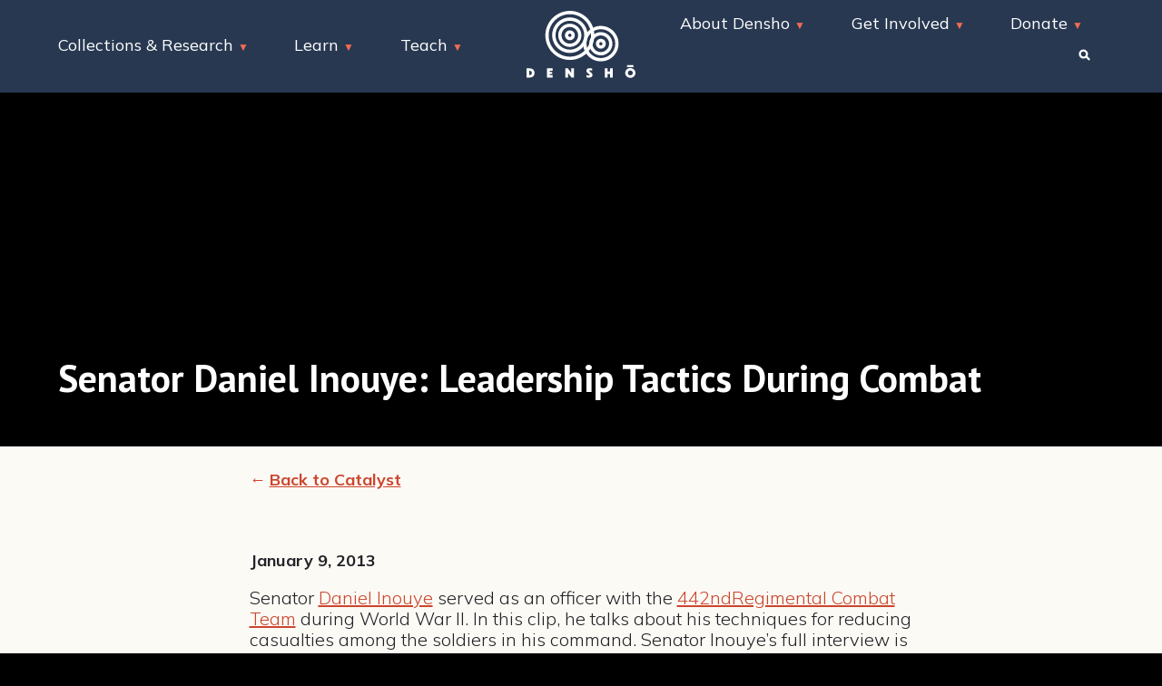

--- FILE ---
content_type: text/html; charset=UTF-8
request_url: https://densho.org/catalyst/senator-daniel-inouye-served-as-officer/
body_size: 20339
content:
<!doctype html>
<html lang="en-US">
<head>
	<meta charset="UTF-8">
<script type="text/javascript">
/* <![CDATA[ */
var gform;gform||(document.addEventListener("gform_main_scripts_loaded",function(){gform.scriptsLoaded=!0}),document.addEventListener("gform/theme/scripts_loaded",function(){gform.themeScriptsLoaded=!0}),window.addEventListener("DOMContentLoaded",function(){gform.domLoaded=!0}),gform={domLoaded:!1,scriptsLoaded:!1,themeScriptsLoaded:!1,isFormEditor:()=>"function"==typeof InitializeEditor,callIfLoaded:function(o){return!(!gform.domLoaded||!gform.scriptsLoaded||!gform.themeScriptsLoaded&&!gform.isFormEditor()||(gform.isFormEditor()&&console.warn("The use of gform.initializeOnLoaded() is deprecated in the form editor context and will be removed in Gravity Forms 3.1."),o(),0))},initializeOnLoaded:function(o){gform.callIfLoaded(o)||(document.addEventListener("gform_main_scripts_loaded",()=>{gform.scriptsLoaded=!0,gform.callIfLoaded(o)}),document.addEventListener("gform/theme/scripts_loaded",()=>{gform.themeScriptsLoaded=!0,gform.callIfLoaded(o)}),window.addEventListener("DOMContentLoaded",()=>{gform.domLoaded=!0,gform.callIfLoaded(o)}))},hooks:{action:{},filter:{}},addAction:function(o,r,e,t){gform.addHook("action",o,r,e,t)},addFilter:function(o,r,e,t){gform.addHook("filter",o,r,e,t)},doAction:function(o){gform.doHook("action",o,arguments)},applyFilters:function(o){return gform.doHook("filter",o,arguments)},removeAction:function(o,r){gform.removeHook("action",o,r)},removeFilter:function(o,r,e){gform.removeHook("filter",o,r,e)},addHook:function(o,r,e,t,n){null==gform.hooks[o][r]&&(gform.hooks[o][r]=[]);var d=gform.hooks[o][r];null==n&&(n=r+"_"+d.length),gform.hooks[o][r].push({tag:n,callable:e,priority:t=null==t?10:t})},doHook:function(r,o,e){var t;if(e=Array.prototype.slice.call(e,1),null!=gform.hooks[r][o]&&((o=gform.hooks[r][o]).sort(function(o,r){return o.priority-r.priority}),o.forEach(function(o){"function"!=typeof(t=o.callable)&&(t=window[t]),"action"==r?t.apply(null,e):e[0]=t.apply(null,e)})),"filter"==r)return e[0]},removeHook:function(o,r,t,n){var e;null!=gform.hooks[o][r]&&(e=(e=gform.hooks[o][r]).filter(function(o,r,e){return!!(null!=n&&n!=o.tag||null!=t&&t!=o.priority)}),gform.hooks[o][r]=e)}});
/* ]]> */
</script>

	<meta name="viewport" content="width=device-width, initial-scale=1">
	<link rel="profile" href="https://gmpg.org/xfn/11">
	<meta name='robots' content='index, follow, max-image-preview:large, max-snippet:-1, max-video-preview:-1' />

	<!-- This site is optimized with the Yoast SEO plugin v26.8 - https://yoast.com/product/yoast-seo-wordpress/ -->
	<title>Senator Daniel Inouye: Leadership Tactics During Combat - Densho: Japanese American Incarceration and Japanese Internment</title>
	<link rel="canonical" href="https://densho.org/catalyst/senator-daniel-inouye-served-as-officer/" />
	<meta property="og:locale" content="en_US" />
	<meta property="og:type" content="article" />
	<meta property="og:title" content="Senator Daniel Inouye: Leadership Tactics During Combat - Densho: Japanese American Incarceration and Japanese Internment" />
	<meta property="og:description" content="Senator Daniel Inouye served as an officer with the 442ndRegimental Combat Team during World War II. In this clip, he talks about his techniques for reducing casualties among the soldiers..." />
	<meta property="og:url" content="https://densho.org/catalyst/senator-daniel-inouye-served-as-officer/" />
	<meta property="og:site_name" content="Densho: Japanese American Incarceration and Japanese Internment" />
	<meta property="article:publisher" content="https://www.facebook.com/denshoproject/?ref=bookmarks" />
	<meta property="article:published_time" content="2013-01-09T16:16:00+00:00" />
	<meta property="article:modified_time" content="2015-07-16T17:53:00+00:00" />
	<meta property="og:image" content="https://densho.org/wp-content/uploads/2013/01/DanielInouye.jpg" />
	<meta property="og:image:width" content="384" />
	<meta property="og:image:height" content="288" />
	<meta property="og:image:type" content="image/jpeg" />
	<meta name="author" content="Natasha Varner" />
	<meta name="twitter:card" content="summary_large_image" />
	<meta name="twitter:creator" content="@denshoproject" />
	<meta name="twitter:site" content="@denshoproject" />
	<meta name="twitter:label1" content="Written by" />
	<meta name="twitter:data1" content="Natasha Varner" />
	<script type="application/ld+json" class="yoast-schema-graph">{"@context":"https://schema.org","@graph":[{"@type":"Article","@id":"https://densho.org/catalyst/senator-daniel-inouye-served-as-officer/#article","isPartOf":{"@id":"https://densho.org/catalyst/senator-daniel-inouye-served-as-officer/"},"author":{"name":"Natasha Varner","@id":"https://densho.org/#/schema/person/9bcfac66323124a42ae5bbd9e9b4eb07"},"headline":"Senator Daniel Inouye: Leadership Tactics During Combat","datePublished":"2013-01-09T16:16:00+00:00","dateModified":"2015-07-16T17:53:00+00:00","mainEntityOfPage":{"@id":"https://densho.org/catalyst/senator-daniel-inouye-served-as-officer/"},"wordCount":60,"commentCount":0,"publisher":{"@id":"https://densho.org/#organization"},"image":{"@id":"https://densho.org/catalyst/senator-daniel-inouye-served-as-officer/#primaryimage"},"thumbnailUrl":"https://densho.org/wp-content/uploads/2013/01/DanielInouye.jpg","articleSection":["military","oral history"],"inLanguage":"en-US","potentialAction":[{"@type":"CommentAction","name":"Comment","target":["https://densho.org/catalyst/senator-daniel-inouye-served-as-officer/#respond"]}]},{"@type":"WebPage","@id":"https://densho.org/catalyst/senator-daniel-inouye-served-as-officer/","url":"https://densho.org/catalyst/senator-daniel-inouye-served-as-officer/","name":"Senator Daniel Inouye: Leadership Tactics During Combat - Densho: Japanese American Incarceration and Japanese Internment","isPartOf":{"@id":"https://densho.org/#website"},"primaryImageOfPage":{"@id":"https://densho.org/catalyst/senator-daniel-inouye-served-as-officer/#primaryimage"},"image":{"@id":"https://densho.org/catalyst/senator-daniel-inouye-served-as-officer/#primaryimage"},"thumbnailUrl":"https://densho.org/wp-content/uploads/2013/01/DanielInouye.jpg","datePublished":"2013-01-09T16:16:00+00:00","dateModified":"2015-07-16T17:53:00+00:00","breadcrumb":{"@id":"https://densho.org/catalyst/senator-daniel-inouye-served-as-officer/#breadcrumb"},"inLanguage":"en-US","potentialAction":[{"@type":"ReadAction","target":["https://densho.org/catalyst/senator-daniel-inouye-served-as-officer/"]}]},{"@type":"ImageObject","inLanguage":"en-US","@id":"https://densho.org/catalyst/senator-daniel-inouye-served-as-officer/#primaryimage","url":"https://densho.org/wp-content/uploads/2013/01/DanielInouye.jpg","contentUrl":"https://densho.org/wp-content/uploads/2013/01/DanielInouye.jpg","width":384,"height":288},{"@type":"BreadcrumbList","@id":"https://densho.org/catalyst/senator-daniel-inouye-served-as-officer/#breadcrumb","itemListElement":[{"@type":"ListItem","position":1,"name":"Home","item":"https://densho.org/"},{"@type":"ListItem","position":2,"name":"Catalyst","item":"https://densho.org/catalyst/"},{"@type":"ListItem","position":3,"name":"Senator Daniel Inouye: Leadership Tactics During Combat"}]},{"@type":"WebSite","@id":"https://densho.org/#website","url":"https://densho.org/","name":"Densho: Japanese American Incarceration and Japanese Internment","description":"History and archives of World War II incarceration and internment.","publisher":{"@id":"https://densho.org/#organization"},"potentialAction":[{"@type":"SearchAction","target":{"@type":"EntryPoint","urlTemplate":"https://densho.org/?s={search_term_string}"},"query-input":{"@type":"PropertyValueSpecification","valueRequired":true,"valueName":"search_term_string"}}],"inLanguage":"en-US"},{"@type":"Organization","@id":"https://densho.org/#organization","name":"Densho: Japanese American Incarceration and Japanese Internment","url":"https://densho.org/","logo":{"@type":"ImageObject","inLanguage":"en-US","@id":"https://densho.org/#/schema/logo/image/","url":"https://densho.org/wp-content/uploads/2021/08/Logo.svg","contentUrl":"https://densho.org/wp-content/uploads/2021/08/Logo.svg","caption":"Densho: Japanese American Incarceration and Japanese Internment"},"image":{"@id":"https://densho.org/#/schema/logo/image/"},"sameAs":["https://www.facebook.com/denshoproject/?ref=bookmarks","https://x.com/denshoproject","http://@denshoproject"]},{"@type":"Person","@id":"https://densho.org/#/schema/person/9bcfac66323124a42ae5bbd9e9b4eb07","name":"Natasha Varner","url":"https://densho.org/catalyst/author/natashavarner/"}]}</script>
	<!-- / Yoast SEO plugin. -->


<link rel='dns-prefetch' href='//fonts.googleapis.com' />
<link rel="alternate" type="application/rss+xml" title="Densho: Japanese American Incarceration and Japanese Internment &raquo; Feed" href="https://densho.org/feed/" />
<link rel="alternate" type="application/rss+xml" title="Densho: Japanese American Incarceration and Japanese Internment &raquo; Comments Feed" href="https://densho.org/comments/feed/" />
<link rel="alternate" type="application/rss+xml" title="Densho: Japanese American Incarceration and Japanese Internment &raquo; Senator Daniel Inouye: Leadership Tactics During Combat Comments Feed" href="https://densho.org/catalyst/senator-daniel-inouye-served-as-officer/feed/" />
<link rel="alternate" title="oEmbed (JSON)" type="application/json+oembed" href="https://densho.org/wp-json/oembed/1.0/embed?url=https%3A%2F%2Fdensho.org%2Fcatalyst%2Fsenator-daniel-inouye-served-as-officer%2F" />
<link rel="alternate" title="oEmbed (XML)" type="text/xml+oembed" href="https://densho.org/wp-json/oembed/1.0/embed?url=https%3A%2F%2Fdensho.org%2Fcatalyst%2Fsenator-daniel-inouye-served-as-officer%2F&#038;format=xml" />
		<style>
			.lazyload,
			.lazyloading {
				max-width: 100%;
			}
		</style>
		<style id='wp-img-auto-sizes-contain-inline-css' type='text/css'>
img:is([sizes=auto i],[sizes^="auto," i]){contain-intrinsic-size:3000px 1500px}
/*# sourceURL=wp-img-auto-sizes-contain-inline-css */
</style>
<style id='wp-block-library-inline-css' type='text/css'>
:root{--wp-block-synced-color:#7a00df;--wp-block-synced-color--rgb:122,0,223;--wp-bound-block-color:var(--wp-block-synced-color);--wp-editor-canvas-background:#ddd;--wp-admin-theme-color:#007cba;--wp-admin-theme-color--rgb:0,124,186;--wp-admin-theme-color-darker-10:#006ba1;--wp-admin-theme-color-darker-10--rgb:0,107,160.5;--wp-admin-theme-color-darker-20:#005a87;--wp-admin-theme-color-darker-20--rgb:0,90,135;--wp-admin-border-width-focus:2px}@media (min-resolution:192dpi){:root{--wp-admin-border-width-focus:1.5px}}.wp-element-button{cursor:pointer}:root .has-very-light-gray-background-color{background-color:#eee}:root .has-very-dark-gray-background-color{background-color:#313131}:root .has-very-light-gray-color{color:#eee}:root .has-very-dark-gray-color{color:#313131}:root .has-vivid-green-cyan-to-vivid-cyan-blue-gradient-background{background:linear-gradient(135deg,#00d084,#0693e3)}:root .has-purple-crush-gradient-background{background:linear-gradient(135deg,#34e2e4,#4721fb 50%,#ab1dfe)}:root .has-hazy-dawn-gradient-background{background:linear-gradient(135deg,#faaca8,#dad0ec)}:root .has-subdued-olive-gradient-background{background:linear-gradient(135deg,#fafae1,#67a671)}:root .has-atomic-cream-gradient-background{background:linear-gradient(135deg,#fdd79a,#004a59)}:root .has-nightshade-gradient-background{background:linear-gradient(135deg,#330968,#31cdcf)}:root .has-midnight-gradient-background{background:linear-gradient(135deg,#020381,#2874fc)}:root{--wp--preset--font-size--normal:16px;--wp--preset--font-size--huge:42px}.has-regular-font-size{font-size:1em}.has-larger-font-size{font-size:2.625em}.has-normal-font-size{font-size:var(--wp--preset--font-size--normal)}.has-huge-font-size{font-size:var(--wp--preset--font-size--huge)}.has-text-align-center{text-align:center}.has-text-align-left{text-align:left}.has-text-align-right{text-align:right}.has-fit-text{white-space:nowrap!important}#end-resizable-editor-section{display:none}.aligncenter{clear:both}.items-justified-left{justify-content:flex-start}.items-justified-center{justify-content:center}.items-justified-right{justify-content:flex-end}.items-justified-space-between{justify-content:space-between}.screen-reader-text{border:0;clip-path:inset(50%);height:1px;margin:-1px;overflow:hidden;padding:0;position:absolute;width:1px;word-wrap:normal!important}.screen-reader-text:focus{background-color:#ddd;clip-path:none;color:#444;display:block;font-size:1em;height:auto;left:5px;line-height:normal;padding:15px 23px 14px;text-decoration:none;top:5px;width:auto;z-index:100000}html :where(.has-border-color){border-style:solid}html :where([style*=border-top-color]){border-top-style:solid}html :where([style*=border-right-color]){border-right-style:solid}html :where([style*=border-bottom-color]){border-bottom-style:solid}html :where([style*=border-left-color]){border-left-style:solid}html :where([style*=border-width]){border-style:solid}html :where([style*=border-top-width]){border-top-style:solid}html :where([style*=border-right-width]){border-right-style:solid}html :where([style*=border-bottom-width]){border-bottom-style:solid}html :where([style*=border-left-width]){border-left-style:solid}html :where(img[class*=wp-image-]){height:auto;max-width:100%}:where(figure){margin:0 0 1em}html :where(.is-position-sticky){--wp-admin--admin-bar--position-offset:var(--wp-admin--admin-bar--height,0px)}@media screen and (max-width:600px){html :where(.is-position-sticky){--wp-admin--admin-bar--position-offset:0px}}

/*# sourceURL=wp-block-library-inline-css */
</style><style id='global-styles-inline-css' type='text/css'>
:root{--wp--preset--aspect-ratio--square: 1;--wp--preset--aspect-ratio--4-3: 4/3;--wp--preset--aspect-ratio--3-4: 3/4;--wp--preset--aspect-ratio--3-2: 3/2;--wp--preset--aspect-ratio--2-3: 2/3;--wp--preset--aspect-ratio--16-9: 16/9;--wp--preset--aspect-ratio--9-16: 9/16;--wp--preset--color--black: #000000;--wp--preset--color--cyan-bluish-gray: #abb8c3;--wp--preset--color--white: #ffffff;--wp--preset--color--pale-pink: #f78da7;--wp--preset--color--vivid-red: #cf2e2e;--wp--preset--color--luminous-vivid-orange: #ff6900;--wp--preset--color--luminous-vivid-amber: #fcb900;--wp--preset--color--light-green-cyan: #7bdcb5;--wp--preset--color--vivid-green-cyan: #00d084;--wp--preset--color--pale-cyan-blue: #8ed1fc;--wp--preset--color--vivid-cyan-blue: #0693e3;--wp--preset--color--vivid-purple: #9b51e0;--wp--preset--color--beige: #F3EAD1;--wp--preset--color--salmon: #F06B52;--wp--preset--color--off-white-blue: #A9AFB9;--wp--preset--color--light-blue: #425A7D;--wp--preset--color--dark-blue: #283851;--wp--preset--color--raisin: #222227;--wp--preset--gradient--vivid-cyan-blue-to-vivid-purple: linear-gradient(135deg,rgb(6,147,227) 0%,rgb(155,81,224) 100%);--wp--preset--gradient--light-green-cyan-to-vivid-green-cyan: linear-gradient(135deg,rgb(122,220,180) 0%,rgb(0,208,130) 100%);--wp--preset--gradient--luminous-vivid-amber-to-luminous-vivid-orange: linear-gradient(135deg,rgb(252,185,0) 0%,rgb(255,105,0) 100%);--wp--preset--gradient--luminous-vivid-orange-to-vivid-red: linear-gradient(135deg,rgb(255,105,0) 0%,rgb(207,46,46) 100%);--wp--preset--gradient--very-light-gray-to-cyan-bluish-gray: linear-gradient(135deg,rgb(238,238,238) 0%,rgb(169,184,195) 100%);--wp--preset--gradient--cool-to-warm-spectrum: linear-gradient(135deg,rgb(74,234,220) 0%,rgb(151,120,209) 20%,rgb(207,42,186) 40%,rgb(238,44,130) 60%,rgb(251,105,98) 80%,rgb(254,248,76) 100%);--wp--preset--gradient--blush-light-purple: linear-gradient(135deg,rgb(255,206,236) 0%,rgb(152,150,240) 100%);--wp--preset--gradient--blush-bordeaux: linear-gradient(135deg,rgb(254,205,165) 0%,rgb(254,45,45) 50%,rgb(107,0,62) 100%);--wp--preset--gradient--luminous-dusk: linear-gradient(135deg,rgb(255,203,112) 0%,rgb(199,81,192) 50%,rgb(65,88,208) 100%);--wp--preset--gradient--pale-ocean: linear-gradient(135deg,rgb(255,245,203) 0%,rgb(182,227,212) 50%,rgb(51,167,181) 100%);--wp--preset--gradient--electric-grass: linear-gradient(135deg,rgb(202,248,128) 0%,rgb(113,206,126) 100%);--wp--preset--gradient--midnight: linear-gradient(135deg,rgb(2,3,129) 0%,rgb(40,116,252) 100%);--wp--preset--font-size--small: 13px;--wp--preset--font-size--medium: 20px;--wp--preset--font-size--large: 36px;--wp--preset--font-size--x-large: 42px;--wp--preset--spacing--20: 0.44rem;--wp--preset--spacing--30: 0.67rem;--wp--preset--spacing--40: 1rem;--wp--preset--spacing--50: 1.5rem;--wp--preset--spacing--60: 2.25rem;--wp--preset--spacing--70: 3.38rem;--wp--preset--spacing--80: 5.06rem;--wp--preset--shadow--natural: 6px 6px 9px rgba(0, 0, 0, 0.2);--wp--preset--shadow--deep: 12px 12px 50px rgba(0, 0, 0, 0.4);--wp--preset--shadow--sharp: 6px 6px 0px rgba(0, 0, 0, 0.2);--wp--preset--shadow--outlined: 6px 6px 0px -3px rgb(255, 255, 255), 6px 6px rgb(0, 0, 0);--wp--preset--shadow--crisp: 6px 6px 0px rgb(0, 0, 0);}:where(.is-layout-flex){gap: 0.5em;}:where(.is-layout-grid){gap: 0.5em;}body .is-layout-flex{display: flex;}.is-layout-flex{flex-wrap: wrap;align-items: center;}.is-layout-flex > :is(*, div){margin: 0;}body .is-layout-grid{display: grid;}.is-layout-grid > :is(*, div){margin: 0;}:where(.wp-block-columns.is-layout-flex){gap: 2em;}:where(.wp-block-columns.is-layout-grid){gap: 2em;}:where(.wp-block-post-template.is-layout-flex){gap: 1.25em;}:where(.wp-block-post-template.is-layout-grid){gap: 1.25em;}.has-black-color{color: var(--wp--preset--color--black) !important;}.has-cyan-bluish-gray-color{color: var(--wp--preset--color--cyan-bluish-gray) !important;}.has-white-color{color: var(--wp--preset--color--white) !important;}.has-pale-pink-color{color: var(--wp--preset--color--pale-pink) !important;}.has-vivid-red-color{color: var(--wp--preset--color--vivid-red) !important;}.has-luminous-vivid-orange-color{color: var(--wp--preset--color--luminous-vivid-orange) !important;}.has-luminous-vivid-amber-color{color: var(--wp--preset--color--luminous-vivid-amber) !important;}.has-light-green-cyan-color{color: var(--wp--preset--color--light-green-cyan) !important;}.has-vivid-green-cyan-color{color: var(--wp--preset--color--vivid-green-cyan) !important;}.has-pale-cyan-blue-color{color: var(--wp--preset--color--pale-cyan-blue) !important;}.has-vivid-cyan-blue-color{color: var(--wp--preset--color--vivid-cyan-blue) !important;}.has-vivid-purple-color{color: var(--wp--preset--color--vivid-purple) !important;}.has-black-background-color{background-color: var(--wp--preset--color--black) !important;}.has-cyan-bluish-gray-background-color{background-color: var(--wp--preset--color--cyan-bluish-gray) !important;}.has-white-background-color{background-color: var(--wp--preset--color--white) !important;}.has-pale-pink-background-color{background-color: var(--wp--preset--color--pale-pink) !important;}.has-vivid-red-background-color{background-color: var(--wp--preset--color--vivid-red) !important;}.has-luminous-vivid-orange-background-color{background-color: var(--wp--preset--color--luminous-vivid-orange) !important;}.has-luminous-vivid-amber-background-color{background-color: var(--wp--preset--color--luminous-vivid-amber) !important;}.has-light-green-cyan-background-color{background-color: var(--wp--preset--color--light-green-cyan) !important;}.has-vivid-green-cyan-background-color{background-color: var(--wp--preset--color--vivid-green-cyan) !important;}.has-pale-cyan-blue-background-color{background-color: var(--wp--preset--color--pale-cyan-blue) !important;}.has-vivid-cyan-blue-background-color{background-color: var(--wp--preset--color--vivid-cyan-blue) !important;}.has-vivid-purple-background-color{background-color: var(--wp--preset--color--vivid-purple) !important;}.has-black-border-color{border-color: var(--wp--preset--color--black) !important;}.has-cyan-bluish-gray-border-color{border-color: var(--wp--preset--color--cyan-bluish-gray) !important;}.has-white-border-color{border-color: var(--wp--preset--color--white) !important;}.has-pale-pink-border-color{border-color: var(--wp--preset--color--pale-pink) !important;}.has-vivid-red-border-color{border-color: var(--wp--preset--color--vivid-red) !important;}.has-luminous-vivid-orange-border-color{border-color: var(--wp--preset--color--luminous-vivid-orange) !important;}.has-luminous-vivid-amber-border-color{border-color: var(--wp--preset--color--luminous-vivid-amber) !important;}.has-light-green-cyan-border-color{border-color: var(--wp--preset--color--light-green-cyan) !important;}.has-vivid-green-cyan-border-color{border-color: var(--wp--preset--color--vivid-green-cyan) !important;}.has-pale-cyan-blue-border-color{border-color: var(--wp--preset--color--pale-cyan-blue) !important;}.has-vivid-cyan-blue-border-color{border-color: var(--wp--preset--color--vivid-cyan-blue) !important;}.has-vivid-purple-border-color{border-color: var(--wp--preset--color--vivid-purple) !important;}.has-vivid-cyan-blue-to-vivid-purple-gradient-background{background: var(--wp--preset--gradient--vivid-cyan-blue-to-vivid-purple) !important;}.has-light-green-cyan-to-vivid-green-cyan-gradient-background{background: var(--wp--preset--gradient--light-green-cyan-to-vivid-green-cyan) !important;}.has-luminous-vivid-amber-to-luminous-vivid-orange-gradient-background{background: var(--wp--preset--gradient--luminous-vivid-amber-to-luminous-vivid-orange) !important;}.has-luminous-vivid-orange-to-vivid-red-gradient-background{background: var(--wp--preset--gradient--luminous-vivid-orange-to-vivid-red) !important;}.has-very-light-gray-to-cyan-bluish-gray-gradient-background{background: var(--wp--preset--gradient--very-light-gray-to-cyan-bluish-gray) !important;}.has-cool-to-warm-spectrum-gradient-background{background: var(--wp--preset--gradient--cool-to-warm-spectrum) !important;}.has-blush-light-purple-gradient-background{background: var(--wp--preset--gradient--blush-light-purple) !important;}.has-blush-bordeaux-gradient-background{background: var(--wp--preset--gradient--blush-bordeaux) !important;}.has-luminous-dusk-gradient-background{background: var(--wp--preset--gradient--luminous-dusk) !important;}.has-pale-ocean-gradient-background{background: var(--wp--preset--gradient--pale-ocean) !important;}.has-electric-grass-gradient-background{background: var(--wp--preset--gradient--electric-grass) !important;}.has-midnight-gradient-background{background: var(--wp--preset--gradient--midnight) !important;}.has-small-font-size{font-size: var(--wp--preset--font-size--small) !important;}.has-medium-font-size{font-size: var(--wp--preset--font-size--medium) !important;}.has-large-font-size{font-size: var(--wp--preset--font-size--large) !important;}.has-x-large-font-size{font-size: var(--wp--preset--font-size--x-large) !important;}
/*# sourceURL=global-styles-inline-css */
</style>

<style id='classic-theme-styles-inline-css' type='text/css'>
/*! This file is auto-generated */
.wp-block-button__link{color:#fff;background-color:#32373c;border-radius:9999px;box-shadow:none;text-decoration:none;padding:calc(.667em + 2px) calc(1.333em + 2px);font-size:1.125em}.wp-block-file__button{background:#32373c;color:#fff;text-decoration:none}
/*# sourceURL=/wp-includes/css/classic-themes.min.css */
</style>
<link rel='stylesheet' id='wp-components-css' href='https://densho.org/wp-includes/css/dist/components/style.min.css?ver=6.9' type='text/css' media='all' />
<link rel='stylesheet' id='wp-preferences-css' href='https://densho.org/wp-includes/css/dist/preferences/style.min.css?ver=6.9' type='text/css' media='all' />
<link rel='stylesheet' id='wp-block-editor-css' href='https://densho.org/wp-includes/css/dist/block-editor/style.min.css?ver=6.9' type='text/css' media='all' />
<link rel='stylesheet' id='popup-maker-block-library-style-css' href='https://densho.org/wp-content/plugins/popup-maker/dist/packages/block-library-style.css?ver=dbea705cfafe089d65f1' type='text/css' media='all' />
<link rel='stylesheet' id='densho2021-style-css' href='https://densho.org/wp-content/themes/densho2021/style.css?ver=6.9-1.2.17' type='text/css' media='all' />
<link rel='stylesheet' id='densho-popup-styles-css' href='https://densho.org/wp-content/themes/densho2021/css/popup.css?ver=6.9' type='text/css' media='all' />
<link rel='stylesheet' id='densho2021-fonts-css' href='https://fonts.googleapis.com/css2?family=PT+Sans%3Awght%40400%3B700&#038;display=swap&#038;ver=6.9' type='text/css' media='all' />
<link rel='stylesheet' id='densho2021-fonts-s-css' href='https://fonts.googleapis.com/css2?family=Mulish%3Awght%40300%3B400%3B700&#038;display=swap&#038;ver=6.9' type='text/css' media='all' />
<link rel='stylesheet' id='dflip-style-css' href='https://densho.org/wp-content/plugins/3d-flipbook-dflip-lite/assets/css/dflip.min.css?ver=2.4.20' type='text/css' media='all' />
<script type="text/javascript" src="https://densho.org/wp-includes/js/jquery/jquery.min.js?ver=3.7.1" id="jquery-core-js"></script>
<script type="text/javascript" src="https://densho.org/wp-includes/js/jquery/jquery-migrate.min.js?ver=3.4.1" id="jquery-migrate-js"></script>
<link rel="https://api.w.org/" href="https://densho.org/wp-json/" /><link rel="alternate" title="JSON" type="application/json" href="https://densho.org/wp-json/wp/v2/posts/252" /><link rel="EditURI" type="application/rsd+xml" title="RSD" href="https://densho.org/xmlrpc.php?rsd" />
<link rel='shortlink' href='https://densho.org/?p=252' />
<!-- Global site tag (gtag.js) - Google Analytics -->
<script async src="https://www.googletagmanager.com/gtag/js?id=UA-1762741-1"></script>
<script>
  window.dataLayer = window.dataLayer || [];
  function gtag(){dataLayer.push(arguments);}
  gtag('js', new Date());
  gtag('config', 'UA-1762741-1');
</script>

<!-- Google Tag Manager -->
<script>(function(w,d,s,l,i){w[l]=w[l]||[];w[l].push({'gtm.start':
new Date().getTime(),event:'gtm.js'});var f=d.getElementsByTagName(s)[0],
j=d.createElement(s),dl=l!='dataLayer'?'&l='+l:'';j.async=true;j.src=
'https://www.googletagmanager.com/gtm.js?id='+i+dl;f.parentNode.insertBefore(j,f);
})(window,document,'script','dataLayer','GTM-P26JXXF');</script>
<!-- End Google Tag Manager -->

<!-- Givebutter Elements -->
<script>
    //window.Givebutter=window.Givebutter||function(){(Givebutter.q=Givebutter.q||[]).push(arguments)};Givebutter.l=+new Date;
    //window.Givebutter('setOptions',
    //{
       // "accountId": "zPZ1W2mDKYXjQZ3w"
   // });
</script>
<!--<script async src="https://js.givebutter.com/elements/latest.js" ></script>-->
<!-- End Givebutter Elements -->

<script async src="https://widgets.givebutter.com/latest.umd.cjs?acct=zPZ1W2mDKYXjQZ3w"></script>

<!-- Fundraise Up: the new standard for online giving -->
<script>(function(w,d,s,n,a){if(!w[n]){var l='call,catch,on,once,set,then,track'
.split(','),i,o=function(n){return'function'==typeof n?o.l.push([arguments])&&o
:function(){return o.l.push([n,arguments])&&o}},t=d.getElementsByTagName(s)[0],
j=d.createElement(s);j.async=!0;j.src='https://cdn.fundraiseup.com/widget/'+a;
t.parentNode.insertBefore(j,t);o.s=Date.now();o.v=4;o.h=w.location.href;o.l=[];
for(i=0;i<7;i++)o[l[i]]=o(l[i]);w[n]=o}
})(window,document,'script','FundraiseUp','AMPUYZKU');</script>
<!-- End Fundraise Up -->		<script>
			document.documentElement.className = document.documentElement.className.replace('no-js', 'js');
		</script>
				<style>
			.no-js img.lazyload {
				display: none;
			}

			figure.wp-block-image img.lazyloading {
				min-width: 150px;
			}

			.lazyload,
			.lazyloading {
				--smush-placeholder-width: 100px;
				--smush-placeholder-aspect-ratio: 1/1;
				width: var(--smush-image-width, var(--smush-placeholder-width)) !important;
				aspect-ratio: var(--smush-image-aspect-ratio, var(--smush-placeholder-aspect-ratio)) !important;
			}

						.lazyload, .lazyloading {
				opacity: 0;
			}

			.lazyloaded {
				opacity: 1;
				transition: opacity 400ms;
				transition-delay: 0ms;
			}

					</style>
		<link rel="icon" href="https://densho.org/wp-content/uploads/2021/11/cropped-Densho-logo-no-words-white-on-black-circle-32x32.png" sizes="32x32" />
<link rel="icon" href="https://densho.org/wp-content/uploads/2021/11/cropped-Densho-logo-no-words-white-on-black-circle-192x192.png" sizes="192x192" />
<link rel="apple-touch-icon" href="https://densho.org/wp-content/uploads/2021/11/cropped-Densho-logo-no-words-white-on-black-circle-180x180.png" />
<meta name="msapplication-TileImage" content="https://densho.org/wp-content/uploads/2021/11/cropped-Densho-logo-no-words-white-on-black-circle-270x270.png" />
		<style type="text/css" id="wp-custom-css">
			.wysiwyg .wp-block-quote p {
	font-size: .95rem;
	margin-bottom: 1.25rem;
	padding-left:20px;
	color:#2b2b30;
	border-left: 1px solid #2b2b30;
}

.wysiwyg .wp-block-quote {
	margin-bottom: 1.25rem;
	padding-left: 5px;
}

body .popmake.theme-14053  {
  opacity:.99;
}

body .popmake.theme-14053 .popmake-content .pum-title {
	margin-bottom:0;
	padding-top:10px;
}

body .popmake.theme-14053 .pum-content {
	padding:10px 10px 5px;
	font-size:15px;
}

body .popmake.theme-14053 .popmake-content p {
	font-size:15px;
	margin:1px;
}

body .popmake.theme-14053 .popmake-content form {
		padding-top:15px;
}

body .popmake.theme-14053 .popmake-content input {
	height:2.5em;
	font-size:13px !important;
	padding:5px 10px !important;
}

body .popmake.theme-14053 .popmake-content .gform_button {
	background:#283851 !important;
	font-size:15px !important;
	max-width:100%;
	min-height:2.4em !important;
	height:2.4em;
	padding:0 !important;
}

body .popmake.theme-14053 .popmake-content .gform_button:hover {
	background-color:#F3EAD1 !important;
}

body .popmake.theme-14053 .popmake-content .gform_footer {
	width:100% !important;
	margin:0;
	padding:15px 0 0;
}

body .popmake.theme-14053 .popmake-content .popmake-close{
	line-height:21px;
}

body .popmake.theme-14053 .popmake-content .popmake-close:hover{
	background-color: rgba( 243, 234, 209, 1 );
}

/* Contact Page */

.gform_wrapper.gravity-theme .contact-direction .gfield-choice-input + label {
	color: #fff;
}


/*  Voices - 2023 Gala */

.gform_required_legend, .gform_wrapper.gravity-theme .gfield-choice-input + label {
	color: #000;
}

.gform_required_legend, .gform_wrapper.gravity-theme .gfield-choice-input + label {
	color: white;
}
		</style>
		<link rel='stylesheet' id='gform_basic-css' href='https://densho.org/wp-content/plugins/gravityforms/assets/css/dist/basic.min.css?ver=2.9.26' type='text/css' media='all' />
<link rel='stylesheet' id='gform_theme_components-css' href='https://densho.org/wp-content/plugins/gravityforms/assets/css/dist/theme-components.min.css?ver=2.9.26' type='text/css' media='all' />
<link rel='stylesheet' id='gform_theme-css' href='https://densho.org/wp-content/plugins/gravityforms/assets/css/dist/theme.min.css?ver=2.9.26' type='text/css' media='all' />
</head>

<body class="wp-singular post-template-default single single-post postid-252 single-format-standard wp-custom-logo wp-embed-responsive wp-theme-densho2021">
<div id="page" class="site">
	<a class="skip-link screen-reader-text" href="#content">Skip to content</a>
	<header id="masthead" class="site-header">
		<nav id="site-navigation" class="main-navigation">
			<div class="nav-wrap constrained">
				<div class="menu-wrap menu-wrap-left">
					<ul id="primary-menu-left" class="nav-menu nav-menu-full"><li id="menu-item-10314" class="menu-item menu-item-type-custom menu-item-object-custom menu-item-has-children menu-item-10314"><a href="#">Collections &#038; Research</a>
<ul class="sub-menu">
	<li id="menu-item-10618" class="menu-item menu-item-type-post_type menu-item-object-page menu-item-10618"><a href="https://densho.org/collections/">Collections Overview</a></li>
	<li id="menu-item-10334" class="menu-item menu-item-type-custom menu-item-object-custom menu-item-10334"><a target="_blank" href="https://ddr.densho.org/">Densho Digital Repository</a></li>
	<li id="menu-item-10638" class="menu-item menu-item-type-post_type menu-item-object-page menu-item-10638"><a href="https://densho.org/collections/oral-history/">Oral History</a></li>
	<li id="menu-item-10708" class="menu-item menu-item-type-post_type menu-item-object-page menu-item-10708"><a href="https://densho.org/collections/historical-materials/">Historical Materials</a></li>
	<li id="menu-item-10683" class="menu-item menu-item-type-post_type menu-item-object-page menu-item-10683"><a href="https://densho.org/collections/family-history/">Family History &#038; Genealogy</a></li>
	<li id="menu-item-10336" class="menu-item menu-item-type-custom menu-item-object-custom menu-item-10336"><a target="_blank" href="https://encyclopedia.densho.org/">Encyclopedia</a></li>
	<li id="menu-item-10337" class="menu-item menu-item-type-custom menu-item-object-custom menu-item-10337"><a target="_blank" href="https://ddr.densho.org/names">Names Registry</a></li>
	<li id="menu-item-10338" class="menu-item menu-item-type-custom menu-item-object-custom menu-item-10338"><a target="_blank" href="https://maps.densho.org/sitesofshame">Sites of Shame</a></li>
	<li id="menu-item-13381" class="menu-item menu-item-type-custom menu-item-object-custom menu-item-13381"><a target="_blank" href="https://maps.densho.org/sitesofshame/manzanar/?style=default">Manzanar CloseUp</a></li>
	<li id="menu-item-14037" class="menu-item menu-item-type-custom menu-item-object-custom menu-item-14037"><a target="_blank" href="https://resourceguide.densho.org/">Densho Resource Guide</a></li>
	<li id="menu-item-15168" class="menu-item menu-item-type-custom menu-item-object-custom menu-item-15168"><a href="https://ddr.densho.org/ddr-densho-1024/">Digital Library of Incarceration Films</a></li>
</ul>
</li>
<li id="menu-item-10315" class="menu-item menu-item-type-custom menu-item-object-custom menu-item-has-children menu-item-10315"><a href="#">Learn</a>
<ul class="sub-menu">
	<li id="menu-item-10501" class="menu-item menu-item-type-post_type menu-item-object-page menu-item-10501"><a href="https://densho.org/learn/">Learning Overview</a></li>
	<li id="menu-item-10502" class="menu-item menu-item-type-post_type menu-item-object-page menu-item-10502"><a href="https://densho.org/learn/introduction/">Introduction to WWII Incarceration</a></li>
	<li id="menu-item-11280" class="menu-item menu-item-type-post_type menu-item-object-page menu-item-11280"><a href="https://densho.org/learn/densho-catalyst-essays-and-opinion/">Densho Catalyst: Essays and Opinion</a></li>
	<li id="menu-item-10318" class="menu-item menu-item-type-post_type menu-item-object-page menu-item-10318"><a href="https://densho.org/campu/">Campu: A Podcast</a></li>
	<li id="menu-item-10319" class="menu-item menu-item-type-post_type menu-item-object-page menu-item-10319"><a href="https://densho.org/terminology/">Terminology</a></li>
	<li id="menu-item-11388" class="menu-item menu-item-type-post_type menu-item-object-page menu-item-11388"><a href="https://densho.org/learn/self-guided-learning/">Self-Guided Learning for Students</a></li>
	<li id="menu-item-10339" class="menu-item menu-item-type-custom menu-item-object-custom menu-item-10339"><a target="_blank" href="https://encyclopedia.densho.org/">Encyclopedia</a></li>
	<li id="menu-item-15167" class="menu-item menu-item-type-custom menu-item-object-custom menu-item-15167"><a href="https://ddr.densho.org/ddr-densho-1024/">Digital Library of Incarceration Films</a></li>
	<li id="menu-item-11387" class="menu-item menu-item-type-post_type menu-item-object-event menu-item-11387"><a href="https://densho.org/events/facing-the-mountain-virtual-book-launch-event/">Facing the Mountain (Book)</a></li>
</ul>
</li>
<li id="menu-item-10316" class="menu-item menu-item-type-custom menu-item-object-custom menu-item-has-children menu-item-10316"><a href="#">Teach</a>
<ul class="sub-menu">
	<li id="menu-item-10788" class="menu-item menu-item-type-post_type menu-item-object-page menu-item-10788"><a href="https://densho.org/teach/">Teaching Overview</a></li>
	<li id="menu-item-11911" class="menu-item menu-item-type-post_type menu-item-object-page menu-item-11911"><a href="https://densho.org/teach/lesson-plans/">Lesson Plans</a></li>
	<li id="menu-item-10340" class="menu-item menu-item-type-custom menu-item-object-custom menu-item-10340"><a target="_blank" href="https://resourceguide.densho.org/">Densho Resource Guide</a></li>
	<li id="menu-item-11242" class="menu-item menu-item-type-post_type menu-item-object-page menu-item-11242"><a href="https://densho.org/learn/introduction/">Introduction to WWII Incarceration</a></li>
	<li id="menu-item-10321" class="menu-item menu-item-type-post_type menu-item-object-page menu-item-10321"><a href="https://densho.org/terminology/">Terminology</a></li>
	<li id="menu-item-11243" class="menu-item menu-item-type-post_type menu-item-object-page menu-item-11243"><a href="https://densho.org/collections/">Collections &#038; Research Overview</a></li>
</ul>
</li>
</ul>				</div>
				<div class="site-branding">
					<a href="https://densho.org/" class="custom-logo-link" rel="home"><img src="https://densho.org/wp-content/uploads/2021/08/Logo.svg" class="custom-logo" alt="Densho: Japanese American Incarceration and Japanese Internment" decoding="async" /></a>											<p class="site-title">Densho: Japanese American Incarceration and Japanese Internment</p>
									</div><!-- .site-branding -->
				<button type="button" class="menu-toggle menu-open" aria-label="toggle menu" aria-controls="mobile-nav" aria-expanded="false">
					<span></span>
					<span></span>
					<span></span>
				</button>
				<div class="menu-wrap menu-wrap-right">
					<ul id="primary-menu-right" class="nav-menu nav-menu-full">
						<li id="menu-item-10322" class="menu-item menu-item-type-custom menu-item-object-custom menu-item-has-children menu-item-10322"><a href="#">About Densho</a>
<ul class="sub-menu">
	<li id="menu-item-10722" class="menu-item menu-item-type-post_type menu-item-object-page menu-item-10722"><a href="https://densho.org/about-densho/">About Us</a></li>
	<li id="menu-item-10329" class="menu-item menu-item-type-post_type menu-item-object-page menu-item-10329"><a href="https://densho.org/board-staff/">Board &#038; Staff</a></li>
	<li id="menu-item-10757" class="menu-item menu-item-type-post_type menu-item-object-page menu-item-10757"><a href="https://densho.org/about-densho/densho-history/">History of Densho</a></li>
	<li id="menu-item-12058" class="menu-item menu-item-type-post_type menu-item-object-page menu-item-12058"><a href="https://densho.org/densho-artist-in-residence-program/">Densho Artist-in-Residence Program</a></li>
	<li id="menu-item-12197" class="menu-item menu-item-type-post_type menu-item-object-page menu-item-12197"><a href="https://densho.org/media-mentions/">Media Mentions</a></li>
	<li id="menu-item-11288" class="menu-item menu-item-type-post_type menu-item-object-page menu-item-11288"><a href="https://densho.org/about-densho/for-media-researchers-and-artists/">For Media, Researchers, &#038; Artists</a></li>
	<li id="menu-item-10332" class="menu-item menu-item-type-post_type menu-item-object-page menu-item-10332"><a href="https://densho.org/faq/">Frequently Asked Questions</a></li>
	<li id="menu-item-10331" class="menu-item menu-item-type-post_type menu-item-object-page menu-item-10331"><a href="https://densho.org/contact-us/">Contact Us</a></li>
</ul>
</li>
<li id="menu-item-10323" class="menu-item menu-item-type-custom menu-item-object-custom menu-item-has-children menu-item-10323"><a href="#">Get Involved</a>
<ul class="sub-menu">
	<li id="menu-item-10326" class="menu-item menu-item-type-post_type menu-item-object-page menu-item-10326"><a href="https://densho.org/get-involved/">Get Involved Overview</a></li>
	<li id="menu-item-10328" class="menu-item menu-item-type-post_type menu-item-object-page menu-item-10328"><a href="https://densho.org/give/">Donate</a></li>
	<li id="menu-item-11244" class="menu-item menu-item-type-post_type menu-item-object-page menu-item-11244"><a href="https://densho.org/events/">Events</a></li>
	<li id="menu-item-10972" class="menu-item menu-item-type-post_type menu-item-object-page menu-item-10972"><a href="https://densho.org/get-involved/volunteer-jobs/">Volunteer &#038; Jobs</a></li>
	<li id="menu-item-10327" class="menu-item menu-item-type-post_type menu-item-object-page menu-item-10327"><a href="https://densho.org/share-your-collections/">Share Your Collections</a></li>
	<li id="menu-item-11344" class="menu-item menu-item-type-custom menu-item-object-custom menu-item-11344"><a target="_blank" href="https://docs.google.com/forms/d/e/1FAIpQLSecG2ahNccUVRwj_bSK07RvXXl7nm2qhnhsLYqw2ZL63Mo3Ew/viewform">Nominate a Narrator</a></li>
	<li id="menu-item-11245" class="menu-item menu-item-type-post_type menu-item-object-page menu-item-11245"><a href="https://densho.org/promote-equity-today/">Promote Equity Today</a></li>
</ul>
</li>
<li id="menu-item-13588" class="menu-item menu-item-type-custom menu-item-object-custom menu-item-has-children menu-item-13588"><a href="https://densho.donorsupport.co/-/XAJERNYJ">Donate</a>
<ul class="sub-menu">
	<li id="menu-item-13640" class="menu-item menu-item-type-custom menu-item-object-custom menu-item-13640"><a href="https://densho.donorsupport.co/-/XAJERNYJ">Make A Gift</a></li>
	<li id="menu-item-13639" class="menu-item menu-item-type-post_type menu-item-object-page menu-item-13639"><a href="https://densho.org/give/">Other Giving Options</a></li>
</ul>
</li>
						<li class="hsearch__wrap">
							<button class="hsearch__toggle" aria-label="Toggle Search Bar" aria-controls="hsearch-full" aria-expanded="false">
								<svg width="17" height="17" viewBox="0 0 17 17" fill="none" xmlns="http://www.w3.org/2000/svg">
	<circle cx="7.10724" cy="7.25909" r="5.10724" stroke="white" stroke-width="3"/>
	<line x1="12.3166" y1="12.0439" x2="14.9999" y2="14.7273" stroke="white" stroke-width="3" stroke-linecap="round" stroke-linejoin="round"/>
</svg>							</button>
							<div id="hsearch-full" class="hsearch hsearch--full" aria-expanded="false">
								<button class="hsearch__close" aria-label="Toggle Search Bar">
									<svg fill="#FFFFFF" xmlns="http://www.w3.org/2000/svg"  viewBox="0 0 50 50" width="50px" height="50px"><path d="M 5.9199219 6 L 20.582031 27.375 L 6.2304688 44 L 9.4101562 44 L 21.986328 29.421875 L 31.986328 44 L 44 44 L 28.681641 21.669922 L 42.199219 6 L 39.029297 6 L 27.275391 19.617188 L 17.933594 6 L 5.9199219 6 z M 9.7167969 8 L 16.880859 8 L 40.203125 42 L 33.039062 42 L 9.7167969 8 z"/></svg>								</button>
								<form role="search" method="get" class="search-form" action="https://densho.org/">
				<label>
					<span class="screen-reader-text">Search for:</span>
					<input type="search" class="search-field" placeholder="Search &hellip;" value="" name="s" />
				</label>
				<input type="submit" class="search-submit" value="Search" />
			</form>							</div>
						</li>
					</ul>
				</div>
			</div>
			<div class="mobile-menu-wrap" id="mobile-nav" aria-expanded="false">
				<div class="mobile-menu-header constrained">
					<div class="site-branding">
						<a href="https://densho.org/" class="custom-logo-link" rel="home"><img src="https://densho.org/wp-content/uploads/2021/08/Logo.svg" class="custom-logo" alt="Densho: Japanese American Incarceration and Japanese Internment" decoding="async" /></a>													<p class="site-title">Densho: Japanese American Incarceration and Japanese Internment</p>
											</div><!-- .site-branding -->
					<button type="button" class="menu-toggle menu-close" aria-label="close menu" aria-controls="mobile-nav" aria-expanded="false">
						<span></span>
						<span></span>
						<span></span>
					</button>
				</div>

				<ul id="primary-menu-mobile" class="nav-menu nav-menu-mobile">
					<li class="menu-item menu-item-type-custom menu-item-object-custom menu-item-has-children menu-item-10314"><a href="#">Collections &#038; Research</a>
<ul class="sub-menu">
	<li class="menu-item menu-item-type-post_type menu-item-object-page menu-item-10618"><a href="https://densho.org/collections/">Collections Overview</a></li>
	<li class="menu-item menu-item-type-custom menu-item-object-custom menu-item-10334"><a target="_blank" href="https://ddr.densho.org/">Densho Digital Repository</a></li>
	<li class="menu-item menu-item-type-post_type menu-item-object-page menu-item-10638"><a href="https://densho.org/collections/oral-history/">Oral History</a></li>
	<li class="menu-item menu-item-type-post_type menu-item-object-page menu-item-10708"><a href="https://densho.org/collections/historical-materials/">Historical Materials</a></li>
	<li class="menu-item menu-item-type-post_type menu-item-object-page menu-item-10683"><a href="https://densho.org/collections/family-history/">Family History &#038; Genealogy</a></li>
	<li class="menu-item menu-item-type-custom menu-item-object-custom menu-item-10336"><a target="_blank" href="https://encyclopedia.densho.org/">Encyclopedia</a></li>
	<li class="menu-item menu-item-type-custom menu-item-object-custom menu-item-10337"><a target="_blank" href="https://ddr.densho.org/names">Names Registry</a></li>
	<li class="menu-item menu-item-type-custom menu-item-object-custom menu-item-10338"><a target="_blank" href="https://maps.densho.org/sitesofshame">Sites of Shame</a></li>
	<li class="menu-item menu-item-type-custom menu-item-object-custom menu-item-13381"><a target="_blank" href="https://maps.densho.org/sitesofshame/manzanar/?style=default">Manzanar CloseUp</a></li>
	<li class="menu-item menu-item-type-custom menu-item-object-custom menu-item-14037"><a target="_blank" href="https://resourceguide.densho.org/">Densho Resource Guide</a></li>
	<li class="menu-item menu-item-type-custom menu-item-object-custom menu-item-15168"><a href="https://ddr.densho.org/ddr-densho-1024/">Digital Library of Incarceration Films</a></li>
</ul>
</li>
<li class="menu-item menu-item-type-custom menu-item-object-custom menu-item-has-children menu-item-10315"><a href="#">Learn</a>
<ul class="sub-menu">
	<li class="menu-item menu-item-type-post_type menu-item-object-page menu-item-10501"><a href="https://densho.org/learn/">Learning Overview</a></li>
	<li class="menu-item menu-item-type-post_type menu-item-object-page menu-item-10502"><a href="https://densho.org/learn/introduction/">Introduction to WWII Incarceration</a></li>
	<li class="menu-item menu-item-type-post_type menu-item-object-page menu-item-11280"><a href="https://densho.org/learn/densho-catalyst-essays-and-opinion/">Densho Catalyst: Essays and Opinion</a></li>
	<li class="menu-item menu-item-type-post_type menu-item-object-page menu-item-10318"><a href="https://densho.org/campu/">Campu: A Podcast</a></li>
	<li class="menu-item menu-item-type-post_type menu-item-object-page menu-item-10319"><a href="https://densho.org/terminology/">Terminology</a></li>
	<li class="menu-item menu-item-type-post_type menu-item-object-page menu-item-11388"><a href="https://densho.org/learn/self-guided-learning/">Self-Guided Learning for Students</a></li>
	<li class="menu-item menu-item-type-custom menu-item-object-custom menu-item-10339"><a target="_blank" href="https://encyclopedia.densho.org/">Encyclopedia</a></li>
	<li class="menu-item menu-item-type-custom menu-item-object-custom menu-item-15167"><a href="https://ddr.densho.org/ddr-densho-1024/">Digital Library of Incarceration Films</a></li>
	<li class="menu-item menu-item-type-post_type menu-item-object-event menu-item-11387"><a href="https://densho.org/events/facing-the-mountain-virtual-book-launch-event/">Facing the Mountain (Book)</a></li>
</ul>
</li>
<li class="menu-item menu-item-type-custom menu-item-object-custom menu-item-has-children menu-item-10316"><a href="#">Teach</a>
<ul class="sub-menu">
	<li class="menu-item menu-item-type-post_type menu-item-object-page menu-item-10788"><a href="https://densho.org/teach/">Teaching Overview</a></li>
	<li class="menu-item menu-item-type-post_type menu-item-object-page menu-item-11911"><a href="https://densho.org/teach/lesson-plans/">Lesson Plans</a></li>
	<li class="menu-item menu-item-type-custom menu-item-object-custom menu-item-10340"><a target="_blank" href="https://resourceguide.densho.org/">Densho Resource Guide</a></li>
	<li class="menu-item menu-item-type-post_type menu-item-object-page menu-item-11242"><a href="https://densho.org/learn/introduction/">Introduction to WWII Incarceration</a></li>
	<li class="menu-item menu-item-type-post_type menu-item-object-page menu-item-10321"><a href="https://densho.org/terminology/">Terminology</a></li>
	<li class="menu-item menu-item-type-post_type menu-item-object-page menu-item-11243"><a href="https://densho.org/collections/">Collections &#038; Research Overview</a></li>
</ul>
</li>
<li class="menu-item menu-item-type-custom menu-item-object-custom menu-item-has-children menu-item-10322"><a href="#">About Densho</a>
<ul class="sub-menu">
	<li class="menu-item menu-item-type-post_type menu-item-object-page menu-item-10722"><a href="https://densho.org/about-densho/">About Us</a></li>
	<li class="menu-item menu-item-type-post_type menu-item-object-page menu-item-10329"><a href="https://densho.org/board-staff/">Board &#038; Staff</a></li>
	<li class="menu-item menu-item-type-post_type menu-item-object-page menu-item-10757"><a href="https://densho.org/about-densho/densho-history/">History of Densho</a></li>
	<li class="menu-item menu-item-type-post_type menu-item-object-page menu-item-12058"><a href="https://densho.org/densho-artist-in-residence-program/">Densho Artist-in-Residence Program</a></li>
	<li class="menu-item menu-item-type-post_type menu-item-object-page menu-item-12197"><a href="https://densho.org/media-mentions/">Media Mentions</a></li>
	<li class="menu-item menu-item-type-post_type menu-item-object-page menu-item-11288"><a href="https://densho.org/about-densho/for-media-researchers-and-artists/">For Media, Researchers, &#038; Artists</a></li>
	<li class="menu-item menu-item-type-post_type menu-item-object-page menu-item-10332"><a href="https://densho.org/faq/">Frequently Asked Questions</a></li>
	<li class="menu-item menu-item-type-post_type menu-item-object-page menu-item-10331"><a href="https://densho.org/contact-us/">Contact Us</a></li>
</ul>
</li>
<li class="menu-item menu-item-type-custom menu-item-object-custom menu-item-has-children menu-item-10323"><a href="#">Get Involved</a>
<ul class="sub-menu">
	<li class="menu-item menu-item-type-post_type menu-item-object-page menu-item-10326"><a href="https://densho.org/get-involved/">Get Involved Overview</a></li>
	<li class="menu-item menu-item-type-post_type menu-item-object-page menu-item-10328"><a href="https://densho.org/give/">Donate</a></li>
	<li class="menu-item menu-item-type-post_type menu-item-object-page menu-item-11244"><a href="https://densho.org/events/">Events</a></li>
	<li class="menu-item menu-item-type-post_type menu-item-object-page menu-item-10972"><a href="https://densho.org/get-involved/volunteer-jobs/">Volunteer &#038; Jobs</a></li>
	<li class="menu-item menu-item-type-post_type menu-item-object-page menu-item-10327"><a href="https://densho.org/share-your-collections/">Share Your Collections</a></li>
	<li class="menu-item menu-item-type-custom menu-item-object-custom menu-item-11344"><a target="_blank" href="https://docs.google.com/forms/d/e/1FAIpQLSecG2ahNccUVRwj_bSK07RvXXl7nm2qhnhsLYqw2ZL63Mo3Ew/viewform">Nominate a Narrator</a></li>
	<li class="menu-item menu-item-type-post_type menu-item-object-page menu-item-11245"><a href="https://densho.org/promote-equity-today/">Promote Equity Today</a></li>
</ul>
</li>
<li class="menu-item menu-item-type-custom menu-item-object-custom menu-item-has-children menu-item-13588"><a href="https://densho.donorsupport.co/-/XAJERNYJ">Donate</a>
<ul class="sub-menu">
	<li class="menu-item menu-item-type-custom menu-item-object-custom menu-item-13640"><a href="https://densho.donorsupport.co/-/XAJERNYJ">Make A Gift</a></li>
	<li class="menu-item menu-item-type-post_type menu-item-object-page menu-item-13639"><a href="https://densho.org/give/">Other Giving Options</a></li>
</ul>
</li>
				</ul>
				<div class="hsearch--mobile">
					<form role="search" method="get" class="search-form" action="https://densho.org/">
				<label>
					<span class="screen-reader-text">Search for:</span>
					<input type="search" class="search-field" placeholder="Search &hellip;" value="" name="s" />
				</label>
				<input type="submit" class="search-submit" value="Search" />
			</form>				</div>
			</div>
		</nav>
	</header>
	<div id="content" class="site-content">
	<div id="primary" class="content-area">
		<main id="main" class="site-main">
			
<div id="banner" class="banner banner banner--large-text ttl--inline banner--has-img">
			<div class="banner__background">
			<div class="banner__helper"></div>
			<img width="384" height="288" src="https://densho.org/wp-content/uploads/2013/01/DanielInouye.jpg" class="attachment-full size-full wp-post-image" alt="" decoding="async" fetchpriority="high" srcset="https://densho.org/wp-content/uploads/2013/01/DanielInouye.jpg 384w, https://densho.org/wp-content/uploads/2013/01/DanielInouye-300x225.jpg 300w, https://densho.org/wp-content/uploads/2013/01/DanielInouye-180x135.jpg 180w" sizes="(max-width: 384px) 100vw, 384px" />					</div>
		<div class="banner__content">
		<h1 class="banner__title">
			<span>Senator Daniel Inouye: Leadership Tactics During Combat</span>
		</h1>
	</div>
</div><!-- .banner -->
<div class="entry-content">
	<div class="text constrained">
		<div class="breadcrumbs">
			<a href="https://densho.org/catalyst/" class="btn--back">Back to Catalyst</a>
		</div>
		<div class="wysiwyg wysiwyg--single wysiwyg--small-p single__wrap">
			<p><strong>January 9, 2013</strong></p>
			<div class="classic-wrap">Senator <a href="http://encyclopedia.densho.org/Daniel%20Inouye/" target="_blank">Daniel Inouye</a> served as an officer with the <a href="http://encyclopedia.densho.org/442nd%20Regimental%20Combat%20Team/" target="_blank">442ndRegimental Combat Team</a> during World War II. In this clip, he talks about his techniques for reducing casualties among the soldiers in his command. Senator Inouye&#8217;s full interview is available in the Densho Digital Archive.<span id="more-252"></span></p>
<p>&gt;&gt;<a href="https://densho.org/assets/sharedpages/primarysource/primarysource.asp?id=497&amp;display_format=4&amp;section=archive&amp;text=1&amp;mediaType=video" target="_blank">View the Archive Spotlight interview excerpt</a></div>
		</div>
	</div>
</div>
<div class="light-theme entry-footer">
	<div class="entry-footer__cats">
		<p>Categories: <a href="https://densho.org/catalyst/category/military/" rel="category tag">military</a>, <a href="https://densho.org/catalyst/category/oral-history/" rel="category tag">oral history</a></p>
	</div>
</div>
		</main><!-- #main -->
	</div><!-- #primary -->
	<div class="modal__wrap" id="modal" aria-live="polite" aria-expanded="false">
	<div class="modal">
		<button class="modal__close">x</button>
		<div class="modal__content">
			
		</div>
	</div>
</div>	</div><!-- #content -->
	<footer id="colophon" class="site-footer">
		<div class="footer__cols">
			<div class="footer__col footer__left">
				<a href="https://densho.org/" class="custom-logo-link" rel="home"><img src="https://densho.org/wp-content/uploads/2021/08/Logo.svg" class="custom-logo" alt="Densho: Japanese American Incarceration and Japanese Internment" decoding="async" /></a>				<div class="footer__contact">
					<h2>Stay informed with Densho updates</h2>
					
                <div class='gf_browser_chrome gform_wrapper gravity-theme gform-theme--no-framework' data-form-theme='gravity-theme' data-form-index='0' id='gform_wrapper_3' ><div id='gf_3' class='gform_anchor' tabindex='-1'></div>
                        <div class='gform_heading'>
                            <p class='gform_description'></p>
                        </div><form method='post' enctype='multipart/form-data' target='gform_ajax_frame_3' id='gform_3'  action='/catalyst/senator-daniel-inouye-served-as-officer/#gf_3' data-formid='3' novalidate> 
 <input type='hidden' class='gforms-pum' value='{"closepopup":false,"closedelay":0,"openpopup":false,"openpopup_id":0}' />
                        <div class='gform-body gform_body'><div id='gform_fields_3' class='gform_fields top_label form_sublabel_below description_below validation_below'><div id="field_3_6" class="gfield gfield--type-honeypot gform_validation_container field_sublabel_below gfield--has-description field_description_below field_validation_below gfield_visibility_visible"  ><label class='gfield_label gform-field-label' for='input_3_6'>Comments</label><div class='ginput_container'><input name='input_6' id='input_3_6' type='text' value='' autocomplete='new-password'/></div><div class='gfield_description' id='gfield_description_3_6'>This field is for validation purposes and should be left unchanged.</div></div><div id="field_3_4" class="gfield gfield--type-text gfield--width-half field_sublabel_below gfield--no-description field_description_below field_validation_below gfield_visibility_visible"  ><label class='gfield_label gform-field-label' for='input_3_4'>First Name</label><div class='ginput_container ginput_container_text'><input name='input_4' id='input_3_4' type='text' value='' class='large'      aria-invalid="false"   /></div></div><div id="field_3_5" class="gfield gfield--type-text gfield--width-half field_sublabel_below gfield--no-description field_description_below field_validation_below gfield_visibility_visible"  ><label class='gfield_label gform-field-label' for='input_3_5'>Last Name</label><div class='ginput_container ginput_container_text'><input name='input_5' id='input_3_5' type='text' value='' class='large'      aria-invalid="false"   /></div></div><div id="field_3_3" class="gfield gfield--type-email gfield--width-full field_sublabel_below gfield--no-description field_description_below field_validation_below gfield_visibility_visible"  ><label class='gfield_label gform-field-label' for='input_3_3'>Email</label><div class='ginput_container ginput_container_email'>
                            <input name='input_3' id='input_3_3' type='email' value='' class='large'     aria-invalid="false"  />
                        </div></div></div></div>
        <div class='gform-footer gform_footer top_label'> <input type='submit' id='gform_submit_button_3' class='gform_button button' onclick='gform.submission.handleButtonClick(this);' data-submission-type='submit' value='Submit'  /> <input type='hidden' name='gform_ajax' value='form_id=3&amp;title=&amp;description=1&amp;tabindex=0&amp;theme=gravity-theme&amp;styles=[]&amp;hash=9e09b26ea8b45a33a9c9149967778636' />
            <input type='hidden' class='gform_hidden' name='gform_submission_method' data-js='gform_submission_method_3' value='iframe' />
            <input type='hidden' class='gform_hidden' name='gform_theme' data-js='gform_theme_3' id='gform_theme_3' value='gravity-theme' />
            <input type='hidden' class='gform_hidden' name='gform_style_settings' data-js='gform_style_settings_3' id='gform_style_settings_3' value='[]' />
            <input type='hidden' class='gform_hidden' name='is_submit_3' value='1' />
            <input type='hidden' class='gform_hidden' name='gform_submit' value='3' />
            
            <input type='hidden' class='gform_hidden' name='gform_currency' data-currency='USD' value='o2Jw8dALdO7CS8lMh1Wzoq8qrz0yL6eoA3UQXzstMfTTmRsNpddQrvDF1VdbzKD7mUl9vxiHmvOgeziIq23uZq8sMX1IyplQRwEMQfKbzq4q1cs=' />
            <input type='hidden' class='gform_hidden' name='gform_unique_id' value='' />
            <input type='hidden' class='gform_hidden' name='state_3' value='WyJbXSIsIjViMjIyMzgzMjViZDcyN2U5YjJiODA0MjkyYWNjMDJkIl0=' />
            <input type='hidden' autocomplete='off' class='gform_hidden' name='gform_target_page_number_3' id='gform_target_page_number_3' value='0' />
            <input type='hidden' autocomplete='off' class='gform_hidden' name='gform_source_page_number_3' id='gform_source_page_number_3' value='1' />
            <input type='hidden' name='gform_field_values' value='' />
            
        </div>
                        </form>
                        </div>
		                <iframe style='display:none;width:0px;height:0px;' src='about:blank' name='gform_ajax_frame_3' id='gform_ajax_frame_3' title='This iframe contains the logic required to handle Ajax powered Gravity Forms.'></iframe>
		                <script type="text/javascript">
/* <![CDATA[ */
 gform.initializeOnLoaded( function() {gformInitSpinner( 3, 'https://densho.org/wp-content/plugins/gravityforms/images/spinner.svg', true );jQuery('#gform_ajax_frame_3').on('load',function(){var contents = jQuery(this).contents().find('*').html();var is_postback = contents.indexOf('GF_AJAX_POSTBACK') >= 0;if(!is_postback){return;}var form_content = jQuery(this).contents().find('#gform_wrapper_3');var is_confirmation = jQuery(this).contents().find('#gform_confirmation_wrapper_3').length > 0;var is_redirect = contents.indexOf('gformRedirect(){') >= 0;var is_form = form_content.length > 0 && ! is_redirect && ! is_confirmation;var mt = parseInt(jQuery('html').css('margin-top'), 10) + parseInt(jQuery('body').css('margin-top'), 10) + 100;if(is_form){jQuery('#gform_wrapper_3').html(form_content.html());if(form_content.hasClass('gform_validation_error')){jQuery('#gform_wrapper_3').addClass('gform_validation_error');} else {jQuery('#gform_wrapper_3').removeClass('gform_validation_error');}setTimeout( function() { /* delay the scroll by 50 milliseconds to fix a bug in chrome */ jQuery(document).scrollTop(jQuery('#gform_wrapper_3').offset().top - mt); }, 50 );if(window['gformInitDatepicker']) {gformInitDatepicker();}if(window['gformInitPriceFields']) {gformInitPriceFields();}var current_page = jQuery('#gform_source_page_number_3').val();gformInitSpinner( 3, 'https://densho.org/wp-content/plugins/gravityforms/images/spinner.svg', true );jQuery(document).trigger('gform_page_loaded', [3, current_page]);window['gf_submitting_3'] = false;}else if(!is_redirect){var confirmation_content = jQuery(this).contents().find('.GF_AJAX_POSTBACK').html();if(!confirmation_content){confirmation_content = contents;}jQuery('#gform_wrapper_3').replaceWith(confirmation_content);jQuery(document).scrollTop(jQuery('#gf_3').offset().top - mt);jQuery(document).trigger('gform_confirmation_loaded', [3]);window['gf_submitting_3'] = false;wp.a11y.speak(jQuery('#gform_confirmation_message_3').text());}else{jQuery('#gform_3').append(contents);if(window['gformRedirect']) {gformRedirect();}}jQuery(document).trigger("gform_pre_post_render", [{ formId: "3", currentPage: "current_page", abort: function() { this.preventDefault(); } }]);        if (event && event.defaultPrevented) {                return;        }        const gformWrapperDiv = document.getElementById( "gform_wrapper_3" );        if ( gformWrapperDiv ) {            const visibilitySpan = document.createElement( "span" );            visibilitySpan.id = "gform_visibility_test_3";            gformWrapperDiv.insertAdjacentElement( "afterend", visibilitySpan );        }        const visibilityTestDiv = document.getElementById( "gform_visibility_test_3" );        let postRenderFired = false;        function triggerPostRender() {            if ( postRenderFired ) {                return;            }            postRenderFired = true;            gform.core.triggerPostRenderEvents( 3, current_page );            if ( visibilityTestDiv ) {                visibilityTestDiv.parentNode.removeChild( visibilityTestDiv );            }        }        function debounce( func, wait, immediate ) {            var timeout;            return function() {                var context = this, args = arguments;                var later = function() {                    timeout = null;                    if ( !immediate ) func.apply( context, args );                };                var callNow = immediate && !timeout;                clearTimeout( timeout );                timeout = setTimeout( later, wait );                if ( callNow ) func.apply( context, args );            };        }        const debouncedTriggerPostRender = debounce( function() {            triggerPostRender();        }, 200 );        if ( visibilityTestDiv && visibilityTestDiv.offsetParent === null ) {            const observer = new MutationObserver( ( mutations ) => {                mutations.forEach( ( mutation ) => {                    if ( mutation.type === 'attributes' && visibilityTestDiv.offsetParent !== null ) {                        debouncedTriggerPostRender();                        observer.disconnect();                    }                });            });            observer.observe( document.body, {                attributes: true,                childList: false,                subtree: true,                attributeFilter: [ 'style', 'class' ],            });        } else {            triggerPostRender();        }    } );} ); 
/* ]]> */
</script>
				</div>
			</div>
			<div class="footer__col footer__right">
				<div class="footer__menu-wrap"><ul id="footer-menu" class="footer__menu"><li id="menu-item-11247" class="menu-item menu-item-type-post_type menu-item-object-page menu-item-11247"><a href="https://densho.org/learn/introduction/">About the Incarceration</a></li>
<li id="menu-item-11246" class="menu-item menu-item-type-post_type menu-item-object-page menu-item-11246"><a href="https://densho.org/about-densho/">About Densho</a></li>
<li id="menu-item-11255" class="menu-item menu-item-type-custom menu-item-object-custom menu-item-11255"><a href="http://nikkeijin.densho.org/">日本語 Japanese Site</a></li>
<li id="menu-item-11248" class="menu-item menu-item-type-post_type menu-item-object-page menu-item-11248"><a href="https://densho.org/contact-us/">Contact Us</a></li>
<li id="menu-item-11249" class="menu-item menu-item-type-post_type menu-item-object-page menu-item-privacy-policy menu-item-11249"><a rel="privacy-policy" href="https://densho.org/terms-of-use-privacy-policy/">Privacy Policy</a></li>
<li id="menu-item-11256" class="menu-item menu-item-type-post_type menu-item-object-page menu-item-11256"><a href="https://densho.org/about-densho/for-media-researchers-and-artists/">For Media, Researchers, Artists</a></li>
<li id="menu-item-11250" class="menu-item menu-item-type-custom menu-item-object-custom menu-item-11250"><a href="https://densho.org/?s">Search the Website</a></li>
<li id="menu-item-104" class="menu-item menu-item-type-post_type menu-item-object-page menu-item-104"><a href="https://densho.org/give/">Giving / Donate</a></li>
</ul></div>				<ul class="footer__social social">
							<li>
			<a href="https://twitter.com/DenshoProject" target="_blank" aria-label="Link to Densho's Array profile page">
				<span></span>
				<svg fill="#FFFFFF" xmlns="http://www.w3.org/2000/svg"  viewBox="0 0 50 50" width="50px" height="50px"><path d="M 5.9199219 6 L 20.582031 27.375 L 6.2304688 44 L 9.4101562 44 L 21.986328 29.421875 L 31.986328 44 L 44 44 L 28.681641 21.669922 L 42.199219 6 L 39.029297 6 L 27.275391 19.617188 L 17.933594 6 L 5.9199219 6 z M 9.7167969 8 L 16.880859 8 L 40.203125 42 L 33.039062 42 L 9.7167969 8 z"/></svg>			</a>
		</li>
				<li>
			<a href="https://www.instagram.com/denshoproject" target="_blank" aria-label="Link to Densho's Array profile page">
				<span></span>
				<svg width="24" height="24" viewBox="0 0 24 24" fill="none" xmlns="http://www.w3.org/2000/svg">
<path fill-rule="evenodd" clip-rule="evenodd" d="M12 0.00213623C8.741 0.00213623 8.33234 0.0159501 7.05242 0.0743495C5.77516 0.132606 4.90283 0.335479 4.13954 0.632145C3.35044 0.938765 2.68123 1.34908 2.01406 2.0162C1.34695 2.68336 0.936629 3.35257 0.630008 4.14168C0.333343 4.90497 0.13047 5.77729 0.0722133 7.05455C0.0138139 8.33448 0 8.74313 0 12.0022C0 15.2611 0.0138139 15.6698 0.0722133 16.9497C0.13047 18.227 0.333343 19.0993 0.630008 19.8626C0.936629 20.6517 1.34695 21.3209 2.01406 21.9881C2.68123 22.6552 3.35044 23.0655 4.13954 23.3722C4.90283 23.6688 5.77516 23.8717 7.05242 23.9299C8.33234 23.9883 8.741 24.0021 12 24.0021C15.259 24.0021 15.6677 23.9883 16.9476 23.9299C18.2248 23.8717 19.0972 23.6688 19.8605 23.3722C20.6496 23.0655 21.3188 22.6552 21.9859 21.9881C22.6531 21.3209 23.0634 20.6517 23.37 19.8626C23.6667 19.0993 23.8695 18.227 23.9278 16.9497C23.9862 15.6698 24 15.2611 24 12.0022C24 8.74313 23.9862 8.33448 23.9278 7.05455C23.8695 5.77729 23.6667 4.90497 23.37 4.14168C23.0634 3.35257 22.6531 2.68336 21.9859 2.0162C21.3188 1.34908 20.6496 0.938765 19.8605 0.632145C19.0972 0.335479 18.2248 0.132606 16.9476 0.0743495C15.6677 0.0159501 15.259 0.00213623 12 0.00213623ZM12 2.16428C15.2041 2.16428 15.5837 2.17652 16.849 2.23426C18.019 2.28761 18.6544 2.4831 19.0772 2.64743C19.6374 2.86512 20.0371 3.12516 20.457 3.5451C20.877 3.96499 21.137 4.36474 21.3547 4.92487C21.519 5.34771 21.7145 5.9831 21.7679 7.15309C21.8256 8.41844 21.8378 8.79799 21.8378 12.0021C21.8378 15.2063 21.8256 15.5858 21.7679 16.8512C21.7145 18.0211 21.519 18.6565 21.3547 19.0794C21.137 19.6395 20.877 20.0393 20.457 20.4591C20.0371 20.8791 19.6374 21.1391 19.0772 21.3568C18.6544 21.5211 18.019 21.7166 16.849 21.77C15.5839 21.8277 15.2044 21.84 12 21.84C8.79562 21.84 8.41616 21.8277 7.15096 21.77C5.98097 21.7166 5.34558 21.5211 4.92273 21.3568C4.3626 21.1391 3.96286 20.8791 3.54296 20.4591C3.12307 20.0393 2.86298 19.6395 2.6453 19.0794C2.48096 18.6565 2.28547 18.0211 2.23212 16.8512C2.17439 15.5858 2.16214 15.2063 2.16214 12.0021C2.16214 8.79799 2.17439 8.41844 2.23212 7.15309C2.28547 5.9831 2.48096 5.34771 2.6453 4.92487C2.86298 4.36474 3.12302 3.96499 3.54296 3.5451C3.96286 3.12516 4.3626 2.86512 4.92273 2.64743C5.34558 2.4831 5.98097 2.28761 7.15096 2.23426C8.41631 2.17652 8.79586 2.16428 12 2.16428Z" fill="#00859A"/>
<path fill-rule="evenodd" clip-rule="evenodd" d="M12 16.0022C9.79087 16.0022 8.00002 14.2113 8.00002 12.0022C8.00002 9.79301 9.79087 8.00216 12 8.00216C14.2092 8.00216 16 9.79301 16 12.0022C16 14.2113 14.2092 16.0022 12 16.0022ZM12.0001 5.84003C8.59676 5.84003 5.83789 8.5989 5.83789 12.0022C5.83789 15.4055 8.59676 18.1643 12.0001 18.1643C15.4033 18.1643 18.1622 15.4055 18.1622 12.0022C18.1622 8.5989 15.4033 5.84003 12.0001 5.84003Z" fill="#00859A"/>
</svg>
			</a>
		</li>
				<li>
			<a href="https://www.facebook.com/denshoproject" target="_blank" aria-label="Link to Densho's Array profile page">
				<span></span>
				<svg width="24" height="25" viewBox="0 0 24 25" fill="none" xmlns="http://www.w3.org/2000/svg">
<path fill-rule="evenodd" clip-rule="evenodd" d="M23.9999 12.0735C23.9999 5.4049 18.627 -0.0010376 11.9992 -0.0010376C5.37143 -0.0010376 -0.00146484 5.4049 -0.00146484 12.0735C-0.00146484 18.1002 4.38702 23.0955 10.1241 24.0013V15.5638H7.07708V12.0735H10.1241V9.41331C10.1241 6.38714 11.9157 4.71557 14.657 4.71557C15.9699 4.71557 17.3433 4.9514 17.3433 4.9514V7.92286H15.83C14.3393 7.92286 13.8743 8.85362 13.8743 9.80849V12.0735H17.2027L16.6706 15.5638H13.8743V24.0013C19.6115 23.0955 23.9999 18.1002 23.9999 12.0735Z" fill="#00859A"/>
</svg>			</a>
		</li>
				<li>
			<a href="https://www.youtube.com/@DenshoProject" target="_blank" aria-label="Link to Densho's Array profile page">
				<span></span>
				<svg width="29" height="20" viewBox="0 0 29 20" fill="none" xmlns="http://www.w3.org/2000/svg">
<path fill-rule="evenodd" clip-rule="evenodd" d="M11.484 14.2197V5.77534L19.0371 9.99767L11.484 14.2197ZM28.2858 3.11907C27.9535 1.88932 26.9742 0.920939 25.7309 0.592284C23.4773 -0.00500488 14.4403 -0.00500488 14.4403 -0.00500488C14.4403 -0.00500488 5.40341 -0.00500488 3.1498 0.592284C1.90649 0.920939 0.92722 1.88932 0.594885 3.11907C-0.0090332 5.34785 -0.0090332 9.99822 -0.0090332 9.99822C-0.0090332 9.99822 -0.0090332 14.6484 0.594885 16.8774C0.92722 18.1071 1.90649 19.0755 3.1498 19.4043C5.40341 20.0014 14.4403 20.0014 14.4403 20.0014C14.4403 20.0014 23.4773 20.0014 25.7309 19.4043C26.9742 19.0755 27.9535 18.1071 28.2858 16.8774C28.8897 14.6484 28.8897 9.99822 28.8897 9.99822C28.8897 9.99822 28.8897 5.34785 28.2858 3.11907Z" fill="#00859A"/>
</svg>
			</a>
		</li>
				<li>
			<a href="https://www.linkedin.com/company/densho/" target="_blank" aria-label="Link to Densho's Array profile page">
				<span></span>
				<svg xmlns="http://www.w3.org/2000/svg" viewBox="0 0 448 512"><path d="M416 32H31.9C14.3 32 0 46.5 0 64.3v383.4C0 465.5 14.3 480 31.9 480H416c17.6 0 32-14.5 32-32.3V64.3c0-17.8-14.4-32.3-32-32.3zM135.4 416H69V202.2h66.5V416zm-33.2-243c-21.3 0-38.5-17.3-38.5-38.5S80.9 96 102.2 96c21.2 0 38.5 17.3 38.5 38.5 0 21.3-17.2 38.5-38.5 38.5zm282.1 243h-66.4V312c0-24.8-.5-56.7-34.5-56.7-34.6 0-39.9 27-39.9 54.9V416h-66.4V202.2h63.7v29.2h.9c8.9-16.8 30.6-34.5 62.9-34.5 67.2 0 79.7 44.3 79.7 101.9V416z"/></svg>			</a>
		</li>
				<li>
			<a href="https://bsky.app/profile/denshoproject.bsky.social" target="_blank" aria-label="Link to Densho's Array profile page">
				<span></span>
				<svg width="60" height="53" version="1.1" xmlns="http://www.w3.org/2000/svg" viewBox="0 0 600 600">
 <path d="m135.72 44.03c66.496 49.921 138.02 151.14 164.28 205.46 26.262-54.316 97.782-155.54 164.28-205.46 47.98-36.021 125.72-63.892 125.72 24.795 0 17.712-10.155 148.79-16.111 170.07-20.703 73.984-96.144 92.854-163.25 81.433 117.3 19.964 147.14 86.092 82.697 152.22-122.39 125.59-175.91-31.511-189.63-71.766-2.514-7.3797-3.6904-10.832-3.7077-7.8964-0.0174-2.9357-1.1937 0.51669-3.7077 7.8964-13.714 40.255-67.233 197.36-189.63 71.766-64.444-66.128-34.605-132.26 82.697-152.22-67.108 11.421-142.55-7.4491-163.25-81.433-5.9562-21.282-16.111-152.36-16.111-170.07 0-88.687 77.742-60.816 125.72-24.795z" fill="#FFFFFF"/>
</svg>			</a>
		</li>
				<li>
			<a href="https://www.threads.net/@denshoproject" target="_blank" aria-label="Link to Densho's Array profile page">
				<span></span>
				<svg xmlns="http://www.w3.org/2000/svg" shape-rendering="geometricPrecision" text-rendering="geometricPrecision" image-rendering="optimizeQuality" fill-rule="evenodd" clip-rule="evenodd" viewBox="0 0 440 511.43"><path fill="#fff" fill-rule="nonzero" d="M342.383 237.038a177.282 177.282 0 00-6.707-3.046c-3.948-72.737-43.692-114.379-110.429-114.805-38.505-.255-72.972 15.445-94.454 48.041l36.702 25.178c15.265-23.159 39.221-28.096 56.864-28.096.204 0 .408 0 .61.002 21.974.14 38.555 6.529 49.287 18.987 7.81 9.071 13.034 21.606 15.621 37.425-19.483-3.311-40.553-4.329-63.077-3.038-63.45 3.655-104.24 40.661-101.501 92.08 1.391 26.083 14.385 48.523 36.587 63.181 18.772 12.391 42.95 18.45 68.077 17.079 33.183-1.819 59.215-14.48 77.377-37.63 13.793-17.58 22.516-40.363 26.368-69.069 15.814 9.544 27.535 22.103 34.007 37.2 11.006 25.665 11.648 67.84-22.764 102.223-30.15 30.121-66.392 43.151-121.164 43.554-60.758-.45-106.708-19.935-136.583-57.915-27.976-35.562-42.434-86.93-42.973-152.674.539-65.746 14.997-117.114 42.973-152.676 29.875-37.979 75.824-57.463 136.582-57.914 61.197.455 107.948 20.033 138.967 58.195 15.21 18.713 26.676 42.248 34.236 69.688L440 161.532c-9.163-33.775-23.582-62.881-43.203-87.017C357.031 25.59 298.872.519 223.936 0h-.3C148.851.518 91.344 25.683 52.709 74.795 18.331 118.499.598 179.308.002 255.535l-.002.18.002.18c.596 76.225 18.329 137.037 52.707 180.741 38.635 49.11 96.142 74.277 170.927 74.794h.3c66.486-.462 113.352-17.868 151.96-56.442 50.51-50.463 48.99-113.718 32.342-152.549-11.945-27.847-34.716-50.463-65.855-65.401zM227.587 344.967c-27.808 1.567-56.699-10.916-58.124-37.651-1.056-19.823 14.108-41.942 59.831-44.577a266.87 266.87 0 0115.422-.45c16.609 0 32.145 1.613 46.271 4.701-5.268 65.798-36.172 76.483-63.4 77.977z"/></svg>			</a>
		</li>
						</ul>
			</div>
		</div>
		<p class="footer__copyright">Copyright &copy; 2026 Densho</p>
	</footer><!-- #colophon -->
			<style type="text/css">
								#popmake-14369.pum-container.theme-14053 {
						background: url( https://densho.org/wp-content/uploads/2025/05/slide8cropped.jpg) white no-repeat;
						background-size: 101%;
						padding-top: 200px					}
										#popmake-14001.pum-container.theme-14053 {
						background: url( https://densho.org/wp-content/uploads/2025/02/ddr-densho-37-456.jpg) white no-repeat;
						background-size: 101%;
						padding-top: 260px					}
										#popmake-12928.pum-container.theme-14053 {
						background: url( https://densho.org/wp-content/uploads/2023/03/newspopup-trim.jpg) white no-repeat;
						background-size: 101%;
						padding-top: 160px					}
							</style>
		</div><!-- #page -->

<script type="speculationrules">
{"prefetch":[{"source":"document","where":{"and":[{"href_matches":"/*"},{"not":{"href_matches":["/wp-*.php","/wp-admin/*","/wp-content/uploads/*","/wp-content/*","/wp-content/plugins/*","/wp-content/themes/densho2021/*","/*\\?(.+)"]}},{"not":{"selector_matches":"a[rel~=\"nofollow\"]"}},{"not":{"selector_matches":".no-prefetch, .no-prefetch a"}}]},"eagerness":"conservative"}]}
</script>
<script async src="https://widget.spreaker.com/widgets.js"></script>        <script data-cfasync="false">
            window.dFlipLocation = 'https://densho.org/wp-content/plugins/3d-flipbook-dflip-lite/assets/';
            window.dFlipWPGlobal = {"text":{"toggleSound":"Turn on\/off Sound","toggleThumbnails":"Toggle Thumbnails","toggleOutline":"Toggle Outline\/Bookmark","previousPage":"Previous Page","nextPage":"Next Page","toggleFullscreen":"Toggle Fullscreen","zoomIn":"Zoom In","zoomOut":"Zoom Out","toggleHelp":"Toggle Help","singlePageMode":"Single Page Mode","doublePageMode":"Double Page Mode","downloadPDFFile":"Download PDF File","gotoFirstPage":"Goto First Page","gotoLastPage":"Goto Last Page","share":"Share","mailSubject":"I wanted you to see this FlipBook","mailBody":"Check out this site {{url}}","loading":"DearFlip: Loading "},"viewerType":"flipbook","moreControls":"download,pageMode,startPage,endPage,sound","hideControls":"","scrollWheel":"false","backgroundColor":"#777","backgroundImage":"","height":"auto","paddingLeft":"20","paddingRight":"20","controlsPosition":"bottom","duration":800,"soundEnable":"true","enableDownload":"true","showSearchControl":"false","showPrintControl":"false","enableAnnotation":false,"enableAnalytics":"false","webgl":"true","hard":"none","maxTextureSize":"1600","rangeChunkSize":"524288","zoomRatio":1.5,"stiffness":3,"pageMode":"0","singlePageMode":"0","pageSize":"0","autoPlay":"false","autoPlayDuration":5000,"autoPlayStart":"false","linkTarget":"2","sharePrefix":"flipbook-"};
        </script>
      <script type="text/javascript" src="https://densho.org/wp-content/themes/densho2021/js/slick.min.js?ver=6.9" id="densho2021-slick-js"></script>
<script type="text/javascript" id="densho2021-script-js-extra">
/* <![CDATA[ */
var WP_URL = {"templateUrl":"https://densho.org/wp-content/themes/densho2021"};
//# sourceURL=densho2021-script-js-extra
/* ]]> */
</script>
<script type="text/javascript" src="https://densho.org/wp-content/themes/densho2021/js/global.min.js?ver=6.9-1.2.17" id="densho2021-script-js"></script>
<script type="text/javascript" src="https://densho.org/wp-content/plugins/3d-flipbook-dflip-lite/assets/js/dflip.min.js?ver=2.4.20" id="dflip-script-js"></script>
<script type="text/javascript" id="smush-lazy-load-js-before">
/* <![CDATA[ */
var smushLazyLoadOptions = {"autoResizingEnabled":false,"autoResizeOptions":{"precision":5,"skipAutoWidth":true}};
//# sourceURL=smush-lazy-load-js-before
/* ]]> */
</script>
<script type="text/javascript" src="https://densho.org/wp-content/plugins/wp-smushit/app/assets/js/smush-lazy-load.min.js?ver=3.23.2" id="smush-lazy-load-js"></script>
<script type="text/javascript" src="https://densho.org/wp-includes/js/dist/dom-ready.min.js?ver=f77871ff7694fffea381" id="wp-dom-ready-js"></script>
<script type="text/javascript" src="https://densho.org/wp-includes/js/dist/hooks.min.js?ver=dd5603f07f9220ed27f1" id="wp-hooks-js"></script>
<script type="text/javascript" src="https://densho.org/wp-includes/js/dist/i18n.min.js?ver=c26c3dc7bed366793375" id="wp-i18n-js"></script>
<script type="text/javascript" id="wp-i18n-js-after">
/* <![CDATA[ */
wp.i18n.setLocaleData( { 'text direction\u0004ltr': [ 'ltr' ] } );
//# sourceURL=wp-i18n-js-after
/* ]]> */
</script>
<script type="text/javascript" src="https://densho.org/wp-includes/js/dist/a11y.min.js?ver=cb460b4676c94bd228ed" id="wp-a11y-js"></script>
<script type="text/javascript" defer='defer' src="https://densho.org/wp-content/plugins/gravityforms/js/jquery.json.min.js?ver=2.9.26" id="gform_json-js"></script>
<script type="text/javascript" id="gform_gravityforms-js-extra">
/* <![CDATA[ */
var gform_i18n = {"datepicker":{"days":{"monday":"Mo","tuesday":"Tu","wednesday":"We","thursday":"Th","friday":"Fr","saturday":"Sa","sunday":"Su"},"months":{"january":"January","february":"February","march":"March","april":"April","may":"May","june":"June","july":"July","august":"August","september":"September","october":"October","november":"November","december":"December"},"firstDay":1,"iconText":"Select date"}};
var gf_legacy_multi = [];
var gform_gravityforms = {"strings":{"invalid_file_extension":"This type of file is not allowed. Must be one of the following:","delete_file":"Delete this file","in_progress":"in progress","file_exceeds_limit":"File exceeds size limit","illegal_extension":"This type of file is not allowed.","max_reached":"Maximum number of files reached","unknown_error":"There was a problem while saving the file on the server","currently_uploading":"Please wait for the uploading to complete","cancel":"Cancel","cancel_upload":"Cancel this upload","cancelled":"Cancelled","error":"Error","message":"Message"},"vars":{"images_url":"https://densho.org/wp-content/plugins/gravityforms/images"}};
var gf_global = {"gf_currency_config":{"name":"U.S. Dollar","symbol_left":"$","symbol_right":"","symbol_padding":"","thousand_separator":",","decimal_separator":".","decimals":2,"code":"USD"},"base_url":"https://densho.org/wp-content/plugins/gravityforms","number_formats":[],"spinnerUrl":"https://densho.org/wp-content/plugins/gravityforms/images/spinner.svg","version_hash":"04ae9b0da30447dcf5ec5f9ab8f646ca","strings":{"newRowAdded":"New row added.","rowRemoved":"Row removed","formSaved":"The form has been saved.  The content contains the link to return and complete the form."}};
//# sourceURL=gform_gravityforms-js-extra
/* ]]> */
</script>
<script type="text/javascript" defer='defer' src="https://densho.org/wp-content/plugins/gravityforms/js/gravityforms.min.js?ver=2.9.26" id="gform_gravityforms-js"></script>
<script type="text/javascript" defer='defer' src="https://densho.org/wp-content/plugins/gravityforms/assets/js/dist/utils.min.js?ver=48a3755090e76a154853db28fc254681" id="gform_gravityforms_utils-js"></script>
<script type="text/javascript" defer='defer' src="https://densho.org/wp-content/plugins/gravityforms/assets/js/dist/vendor-theme.min.js?ver=4f8b3915c1c1e1a6800825abd64b03cb" id="gform_gravityforms_theme_vendors-js"></script>
<script type="text/javascript" id="gform_gravityforms_theme-js-extra">
/* <![CDATA[ */
var gform_theme_config = {"common":{"form":{"honeypot":{"version_hash":"04ae9b0da30447dcf5ec5f9ab8f646ca"},"ajax":{"ajaxurl":"https://densho.org/wp-admin/admin-ajax.php","ajax_submission_nonce":"3fc2f57522","i18n":{"step_announcement":"Step %1$s of %2$s, %3$s","unknown_error":"There was an unknown error processing your request. Please try again."}},"logging":{"is_enabled":false}}},"hmr_dev":"","public_path":"https://densho.org/wp-content/plugins/gravityforms/assets/js/dist/","config_nonce":"e85b05d838"};
//# sourceURL=gform_gravityforms_theme-js-extra
/* ]]> */
</script>
<script type="text/javascript" defer='defer' src="https://densho.org/wp-content/plugins/gravityforms/assets/js/dist/scripts-theme.min.js?ver=0183eae4c8a5f424290fa0c1616e522c" id="gform_gravityforms_theme-js"></script>
<script type="text/javascript">
/* <![CDATA[ */
 gform.initializeOnLoaded( function() { jQuery(document).on('gform_post_render', function(event, formId, currentPage){if(formId == 3) {} } );jQuery(document).on('gform_post_conditional_logic', function(event, formId, fields, isInit){} ) } ); 
/* ]]> */
</script>
<script type="text/javascript">
/* <![CDATA[ */
 gform.initializeOnLoaded( function() {jQuery(document).trigger("gform_pre_post_render", [{ formId: "3", currentPage: "1", abort: function() { this.preventDefault(); } }]);        if (event && event.defaultPrevented) {                return;        }        const gformWrapperDiv = document.getElementById( "gform_wrapper_3" );        if ( gformWrapperDiv ) {            const visibilitySpan = document.createElement( "span" );            visibilitySpan.id = "gform_visibility_test_3";            gformWrapperDiv.insertAdjacentElement( "afterend", visibilitySpan );        }        const visibilityTestDiv = document.getElementById( "gform_visibility_test_3" );        let postRenderFired = false;        function triggerPostRender() {            if ( postRenderFired ) {                return;            }            postRenderFired = true;            gform.core.triggerPostRenderEvents( 3, 1 );            if ( visibilityTestDiv ) {                visibilityTestDiv.parentNode.removeChild( visibilityTestDiv );            }        }        function debounce( func, wait, immediate ) {            var timeout;            return function() {                var context = this, args = arguments;                var later = function() {                    timeout = null;                    if ( !immediate ) func.apply( context, args );                };                var callNow = immediate && !timeout;                clearTimeout( timeout );                timeout = setTimeout( later, wait );                if ( callNow ) func.apply( context, args );            };        }        const debouncedTriggerPostRender = debounce( function() {            triggerPostRender();        }, 200 );        if ( visibilityTestDiv && visibilityTestDiv.offsetParent === null ) {            const observer = new MutationObserver( ( mutations ) => {                mutations.forEach( ( mutation ) => {                    if ( mutation.type === 'attributes' && visibilityTestDiv.offsetParent !== null ) {                        debouncedTriggerPostRender();                        observer.disconnect();                    }                });            });            observer.observe( document.body, {                attributes: true,                childList: false,                subtree: true,                attributeFilter: [ 'style', 'class' ],            });        } else {            triggerPostRender();        }    } ); 
/* ]]> */
</script>
<script>(function(){function c(){var b=a.contentDocument||a.contentWindow.document;if(b){var d=b.createElement('script');d.innerHTML="window.__CF$cv$params={r:'9c6274df9e4b90c0',t:'MTc2OTc5MTcwMy4wMDAwMDA='};var a=document.createElement('script');a.nonce='';a.src='/cdn-cgi/challenge-platform/scripts/jsd/main.js';document.getElementsByTagName('head')[0].appendChild(a);";b.getElementsByTagName('head')[0].appendChild(d)}}if(document.body){var a=document.createElement('iframe');a.height=1;a.width=1;a.style.position='absolute';a.style.top=0;a.style.left=0;a.style.border='none';a.style.visibility='hidden';document.body.appendChild(a);if('loading'!==document.readyState)c();else if(window.addEventListener)document.addEventListener('DOMContentLoaded',c);else{var e=document.onreadystatechange||function(){};document.onreadystatechange=function(b){e(b);'loading'!==document.readyState&&(document.onreadystatechange=e,c())}}}})();</script></body>
</html>


--- FILE ---
content_type: text/css
request_url: https://densho.org/wp-content/themes/densho2021/css/popup.css?ver=6.9
body_size: 407
content:

/* Spring Fund 2023 popup */
#popmake-13004 {
  /* #popmake-13004.pum-container  */
  max-width: 400px !important;
  width: 100%;
  margin: 0 auto !important;
  background-color: #222227 !important;
  /* background-color: #283851 !important; */
  color: white !important;
  position: relative !important;
  padding: 30px;
  border: solid 1px rgb(158, 158, 158, 0.5);;
}

@media (min-width: 900px) {
  #popmake-13004 {
    width: 400px !important;
  }
}

#pum_popup_title_13004 {
   color: #fff !important;
   text-align: center;
   margin-bottom: 30px;
   font-size: 28px;
 }

 #popmake-13004 .pum-content {
  color: white !important;
  margin: 0 auto;
 }

 #popmake-13004 img {
  width: 100%;
  max-height: 300px;
  object-fit: cover;
 }

 #popmake-13004 p .wp-image-13034 {
   text-align: unset !important;
 }

 #popmake-13004 .wp-image-13034 {
  height: 60px;
  width: auto;
 }

 #popmake-13004 .popmake-close {
  position: absolute;
  top: -10px;
  right: 5px;
  background: none;
  color: #f06b52;
  font-size: 30px;
 }

/* Popup Theme 8871: Content Only - For use with page builders or block editor */
.pum-theme-8871, .pum-theme-content-only { background-color: #222227 !important; } 
.pum-theme-8871 .pum-container, .pum-theme-content-only .pum-container { padding: 0px; border-radius: 0px; border: 2px solid #ffffff; box-shadow: 0px 0px 0px 0px rgba( 2, 2, 2, 0.00 ); background-color: rgba( 255, 255, 255, 0.98 ) } 
.pum-theme-8871 .pum-title, .pum-theme-content-only .pum-title { color: #283851; text-align: center; text-shadow: 0px 0px 0px rgba( 2, 2, 2, 0.23 ); font-family: inherit; font-weight: 600; font-size: 20px; line-height: 24px } 
.pum-theme-8871 .pum-content, .pum-theme-content-only .pum-content { color: #283851; font-family: inherit; font-weight: 400 } 
.pum-theme-8871 .pum-content + .pum-close, .pum-theme-content-only .pum-content + .pum-close { position: absolute; height: 21px; width: 24px; left: auto; right: 2px; bottom: auto; top: 3px; padding: 0px; color: #283851; font-family: inherit; font-weight: 700; font-size: 20px; line-height: 20px; border: 1px none #ffffff; border-radius: 15px; box-shadow: 0px 0px 0px 0px rgba( 2, 2, 2, 0.00 ); text-shadow: 0px 0px 0px rgba( 0, 0, 0, 0.00 ); background-color: rgba( 243, 234, 209, 0.40 ) } 


--- FILE ---
content_type: text/javascript
request_url: https://static.fundraiseup.com/embed-data/elements-global/AMPUYZKU.js
body_size: -86
content:
FUN.elements.addGlobalElementsContent([{"name":"Reminder #1","type":"reminder","key":"XBRMRDEP","config":{"show":true,"color":"#FFFFFF","textColor":"#212830","rippleColor":"rgba(255, 255, 255, 0.2)","dividerColor":"rgba(33, 40, 48, 0.15)","heartColor":"#F06B52","borderColor":"#000000","borderRadius":6,"borderSize":0,"shadow":true,"urlAllow":[],"urlBlock":["https://densho.org/"]},"data":{"live":{},"test":{}}}]);